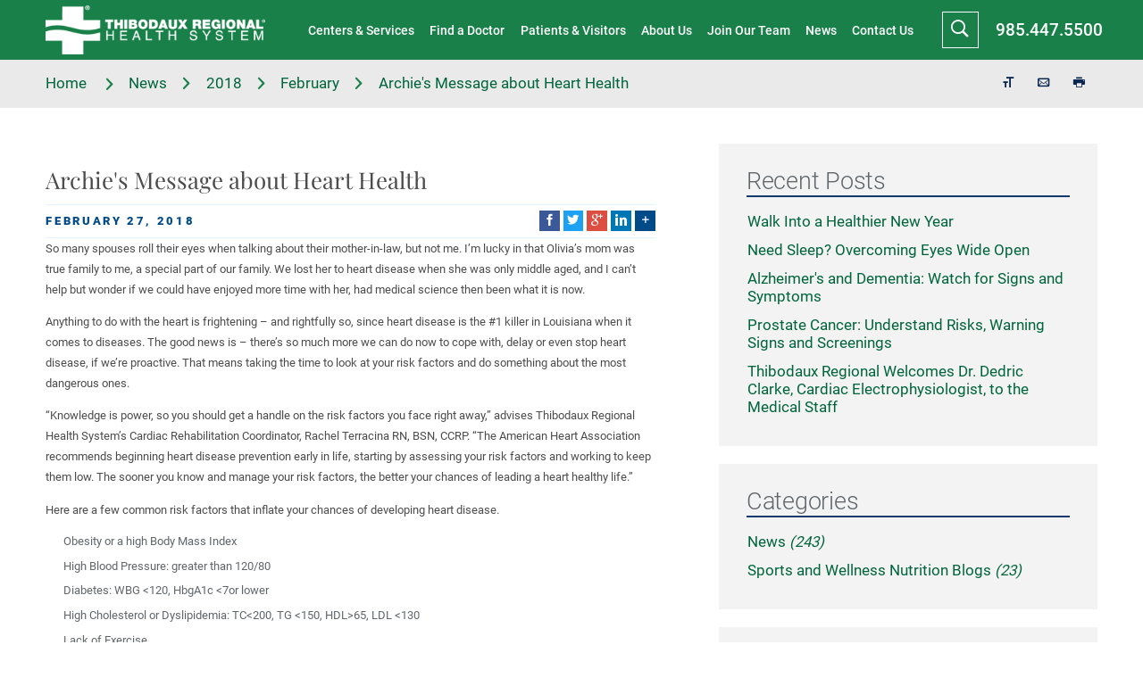

--- FILE ---
content_type: text/html; charset=utf-8
request_url: https://www.thibodaux.com/news/2018/february/archies-message-about-heart-health/
body_size: 39726
content:
<!DOCTYPE html>

<html data-sa="qdX4blyePGzKWH%2bWtjr2csKu1SXTz6AUBayfuYUjD4F6C3wvylWNUYnptVJnMAs0GStjd3j0ZlQayXSWKjuiPGaFrt8qdy7ERFcOopn6zqFMokSPp%2fVu%2bszLbPGhJHuNWn8lOYmznzRHGKrT63lnqe6XHFo%3d" data-lt-installed="true">
<head>
	<title>Archie's Message about Heart Health</title>
	<meta content="text/html; charset=utf-8" http-equiv="Content-Type"/>
	<meta content="initial-scale=1" name="viewport"/>
	<meta http-equiv="X-UA-Compatible" content="IE=edge,chrome=1"/>
	<meta name="description" content="Archie's Message about Heart Health"/>
	<meta property="og:site_name" content="Thibodaux Regional Medical Center"/>
	<meta property="og:url" content="https://www.thibodaux.com/news/2018/february/archies-message-about-heart-health/"/>
	<meta property="og:image" content="http://www.thibodaux.com"/>
	<meta name="google-site-verification" content="FE3gGoQiwXg8Padh5IYRG6lIE7FgJE2s2Weu4EAM7zo"/>
	<meta name="robots" content="NOODP,NOYDIR"/>
	<meta property="og:title" content="Archie's Message about Heart Health"/>
	<meta property="og:description" content="Archie's Message about Heart Health"/>
	<link href="https://cms.scorpioncms.com/Shared/css2/styles2.css" rel="stylesheet" type="text/css"/>
	<link href="//cms.scorpioncms.com/css/1xpa318rhb6.css" rel="stylesheet" type="text/css"/>
	<link href="/includes/general.css" rel="stylesheet" type="text/css"/>
	<link href="/includes/header-area.css" rel="stylesheet" type="text/css"/>
	<link href="/includes/content.css" rel="stylesheet" type="text/css"/>
	<link href="/includes/text-highlights.css" rel="stylesheet" type="text/css"/>
	<link href="/includes/default-system.css" rel="stylesheet" type="text/css"/>
	<link href="/includes/fontello.css" rel="stylesheet" type="text/css"/>
	<link href="/includes/side-nav.css" rel="stylesheet" type="text/css"/>
	<link href="/includes/systems.css" rel="stylesheet" type="text/css"/>
	<link href="/includes/side-nav-hc1.css" rel="stylesheet" type="text/css"/>
	<script type="text/javascript">if(top!=self){top.location="http://www.thibodaux.com/news/2018/february/archies-message-about-heart-health/";}</script>
	<script type="text/javascript" src="/Shared/videovault/jwplayer.js"></script>
	<script type="text/javascript">jwplayer.key='3jZfi48toJ9qp0KU/aLH/CyQ0RQbrDVk2vvHGlfvo7k=';</script>
	<script type="text/javascript" src="//cms.scorpioncms.com/common/js/require.js"></script>
	<script type="text/javascript" src="https://cms.scorpioncms.com/Shared/js3/cms.1.js"></script>
	<script type="text/javascript" src="/Shared/js3/ajaxlist.js"></script>
	<script type="text/javascript">
$(document).ready(function(){
	if (navigator.userAgent.match(/iPhone/i) || navigator.userAgent.match(/iPad/i)) {
	    var viewportmeta = document.querySelector('meta[name="viewport"]');
	    if (viewportmeta) {
	        viewportmeta.content = 'width=device-width, minimum-scale=1.0, maximum-scale=1.0, initial-scale=1.0';
	        document.body.addEventListener('gesturestart', function () {
	            viewportmeta.content = 'width=device-width, minimum-scale=0.25, maximum-scale=1.6';
	        }, false);
	    }
	}
});</script>
	<link rel="canonical" href="https://www.thibodaux.com/news/2018/february/archies-message-about-heart-health/"/>
</head>

<body class="sub archies-message-about-heart-health-page news-branch" x-ms-format-detection="none" _pageid="8890761" _country="USA" _root="/" _base="https://www.thibodaux.com/">
<form id="ctl00" name="ctl00" method="post" action="/news/2018/february/archies-message-about-heart-health/" style="margin:0px;padding:0px;">
<div>
<input type="hidden" name="__EVENTTARGET" id="__EVENTTARGET" value="" />
<input type="hidden" name="__EVENTARGUMENT" id="__EVENTARGUMENT" value="" />
<input type="hidden" name="__VIEWSTATE" id="__VIEWSTATE" value="/[base64]" />
</div>

<script type="text/javascript">
//<![CDATA[
var theForm = document.forms['ctl00'];
if (!theForm) {
    theForm = document.ctl00;
}
function __doPostBack(eventTarget, eventArgument) {
    if (!theForm.onsubmit || (theForm.onsubmit() != false)) {
        theForm.__EVENTTARGET.value = eventTarget;
        theForm.__EVENTARGUMENT.value = eventArgument;
        theForm.submit();
    }
}
//]]>
</script>


<div>

	<input type="hidden" name="__VIEWSTATEGENERATOR" id="__VIEWSTATEGENERATOR" value="F2C04AFA" />
</div>
<header class="icobalt ilayout" id="HeaderZone"><div class="header-panel site-search" id="HeaderPanel" icobalt="CobaltControls.Controls.StaticContent">
	<div class="flex-middle-between full">
		<a class="top-logo" href="/"><img alt="Thibodaux Regional Health System" src="/images/Logo.png"></a>
		<nav class="top-nav flex-row-reverse-between-middle">
			<ul class="desktop-nav" id="TopNav" icobalt="CobaltControls.Controls.AdvancedMenu" _flyout="false" name="TopNav">
				<li>
					<a href="/centers-services/" target="" aria-describedby="audioeye_new_window_message">Centers & Services</a>
				</li><li>
					<a href="/find-a-doctor/" target="" aria-describedby="audioeye_new_window_message">Find a Doctor</a>
				</li><li>
					<a href="/patients-visitors/" target="" aria-describedby="audioeye_new_window_message">Patients & Visitors</a>
				</li><li>
					<a href="/about-us/" target="" aria-describedby="audioeye_new_window_message">About Us</a>
				</li><li>
					<a href="/join-our-team/" target="" aria-describedby="audioeye_new_window_message">Join Our Team</a>
				</li><li>
					<a href="/news/" target="" aria-describedby="audioeye_new_window_message">News</a>
				</li><li>
					<a href="/contact-us/" target="" aria-describedby="audioeye_new_window_message">Contact Us</a>
				</li>
			</ul><!-- Custom DropDown -->
			<div class="cdd">
				<div class="cdd-items-wrap">
					<div class="cdd-item cdd-item1 flex-between-top">
						<nav class="cdd-nav v1 third" icobalt="CobaltControls.Controls.AdvancedMenu" id="DDMenuItem2" name="DDMenuItem2">
							<h4>Specialty Health Centers</h4>
							<ul>
								<li class="level1 "><a href="/centers-services/cancer-institute/" target="" aria-describedby="audioeye_new_window_message">Cancer Institute</a></li><li class="level1 "><a href="/centers-services/heart-vascular-center/" target="" aria-describedby="audioeye_new_window_message">Heart & Vascular Center</a></li><li class="level1 "><a href="/centers-services/spine-center-of-excellence/" target="" aria-describedby="audioeye_new_window_message">Spine Center of Excellence</a></li><li class="level1 "><a href="/centers-services/sports-medicine-center/" target="" aria-describedby="audioeye_new_window_message">Sports Medicine Center</a></li><li class="level1 "><a href="/centers-services/wellness-center/" target="" aria-describedby="audioeye_new_window_message">Wellness Center</a></li><li class="level1 "><a href="/centers-services/womens-center/" target="" aria-describedby="audioeye_new_window_message">Women's Center</a></li>
							</ul>
						</nav>
						<nav class="cdd-nav v1 two-thirds" icobalt="CobaltControls.Controls.AdvancedMenu" id="DDMenuItem2b" name="DDMenuItem2b">
							<h4>Other Key Services</h4>
							<ul class="flex-between-wrap">
								<li class="level1 "><a href="/centers-services/diabetes-self-management/" target="" aria-describedby="audioeye_new_window_message">Diabetes Self-Management</a></li><li class="level1 "><a href="/centers-services/emergency-services/" target="" aria-describedby="audioeye_new_window_message">Emergency Services</a></li><li class="level1 "><a href="/centers-services/home-health-center/" target="" aria-describedby="audioeye_new_window_message">Home Health Center</a></li><li class="level1 "><a href="/centers-services/imaging-center/" target="" aria-describedby="audioeye_new_window_message">Imaging Center</a></li><li class="level1 "><a href="/centers-services/pain-center/" target="" aria-describedby="audioeye_new_window_message">Pain Center</a></li><li class="level1 "><a href="/centers-services/pharmacy/" target="" aria-describedby="audioeye_new_window_message">Pharmacy</a></li><li class="level1 "><a href="/centers-services/physician-specialty-clinics/" target="" aria-describedby="audioeye_new_window_message">Physician Specialty Clinics</a></li><li class="level1 "><a href="/centers-services/rehabilitation-center/" target="" aria-describedby="audioeye_new_window_message">Rehabilitation Center</a></li><li class="level1 "><a href="/centers-services/sleep-disorders-center/" target="" aria-describedby="audioeye_new_window_message">Sleep Disorders Center</a></li><li class="level1 "><a href="/centers-services/surgical-services/" target="" aria-describedby="audioeye_new_window_message">Surgical Services</a></li><li class="level1 "><a href="/centers-services/weight-management-center/" target="" aria-describedby="audioeye_new_window_message">Weight Management Center</a></li><li class="level1 "><a href="/centers-services/wellfit/" target="" aria-describedby="audioeye_new_window_message">WellFit</a></li><li class="level1 "><a href="/centers-services/wound-care-limb-preservation-center/" target="" aria-describedby="audioeye_new_window_message">Wound Care & Limb Preservation Center</a></li>
							</ul>
						</nav>
					</div>
					<div class="cdd-item cdd-item2"></div>
					<div class="cdd-item cdd-item3 flex-between-top">
						<nav class="cdd-nav v1 third" icobalt="CobaltControls.Controls.AdvancedMenu" id="DDMenuItem3" name="DDMenuItem3">
							<h4>For Patients</h4>
							<ul>
								<li class="level1 "><a href="/patients-visitors/general-information/" target="" aria-describedby="audioeye_new_window_message">General Information</a></li><li class="level1 "><a href="/patients-visitors/hospital-charges-estimates/" target="" aria-describedby="audioeye_new_window_message">Hospital Charges Estimates</a></li><li class="level1 "><a href="/patients-visitors/infection-control/" target="" aria-describedby="audioeye_new_window_message">Infection Control</a></li><li class="level1 "><a href="/patients-visitors/insurance-information/" target="" aria-describedby="audioeye_new_window_message">Insurance Information</a></li><li class="level1 "><a href="/patients-visitors/onlinehealthrecord/" target="" aria-describedby="audioeye_new_window_message">OnlineHealthRecord</a></li><li class="level1 "><a href="/patients-visitors/patient-financial-services/" target="" aria-describedby="audioeye_new_window_message">Patient Financial Services</a></li><li class="level1 "><a href="/patients-visitors/patient-resources-admittance/" target="" aria-describedby="audioeye_new_window_message">Patient Resources & Admittance</a></li><li class="level1 "><a href="/patients-visitors/patients-rights/" target="" aria-describedby="audioeye_new_window_message">Patients' Rights</a></li><li class="level1 "><a href="/patients-visitors/request-an-appointment/" target="" aria-describedby="audioeye_new_window_message">Request An Appointment</a></li><li class="level1 "><a href="/patients-visitors/tell-us-about-your-experience/" target="" aria-describedby="audioeye_new_window_message">Tell Us About Your Experience</a></li>
							</ul>
						</nav>
						<nav class="cdd-nav v1 third" icobalt="CobaltControls.Controls.AdvancedMenu" id="DDMenuItem3b" name="DDMenuItem3b">
							<h4>For Visitors</h4>
							<ul class="flex-between-wrap">
								<li class="level1 "><a href="/patients-visitors/cafeteria/" target="" aria-describedby="audioeye_new_window_message">Cafeteria</a></li><li class="level1 "><a href="/patients-visitors/family-visitor-resources/" target="" aria-describedby="audioeye_new_window_message">Family & Visitor Resources</a></li><li class="level1 "><a href="/patients-visitors/gift-shop/" target="" aria-describedby="audioeye_new_window_message">Gift Shop</a></li>
							</ul>
						</nav>
						<nav class="cdd-nav v1 third" icobalt="CobaltControls.Controls.AdvancedMenu" id="DDMenuItem3c" name="DDMenuItem3c">
							<h4>For Community</h4>
							<ul>
								<li class="level1 "><a href="/classes-events/" target="" aria-describedby="audioeye_new_window_message">Classes & Events</a></li><li class="level1 "><a href="/news/" target="" aria-describedby="audioeye_new_window_message">News</a></li><li class="level1 "><a href="/story-gallery/tell-us-your-story/" target="" aria-describedby="audioeye_new_window_message">Tell Us your Story</a></li><li class="level1 "><a href="/patients-visitors/volunteer-at-thibodaux-regional/" target="" aria-describedby="audioeye_new_window_message">Volunteer at Thibodaux Regional</a></li>
							</ul>
						</nav>
					</div>
					<div class="cdd-item cdd-item4 third">
						<nav class="cdd-nav v1" icobalt="CobaltControls.Controls.AdvancedMenu" id="DDMenuItem4" name="DDMenuItem4">
							<ul class="flex-between-wrap">
								<li class="level1 "><a href="/about-us/mission-vision-values/" target="" aria-describedby="audioeye_new_window_message">Mission, Vision, Values</a></li><li class="level1 "><a href="/about-us/awards/" target="" aria-describedby="audioeye_new_window_message">Awards</a></li><li class="level2 "><a href="/about-us/awards/cms-five-star/" target="" aria-describedby="audioeye_new_window_message">CMS Five Star</a></li><li class="level1 "><a href="/about-us/quality-initiatives/" target="" aria-describedby="audioeye_new_window_message">Quality Initiatives</a></li><li class="level2 "><a href="/about-us/quality-initiatives/six-sigma-lean-digs/" target="" aria-describedby="audioeye_new_window_message">Six Sigma/Lean/DIGs</a></li><li class="level2 "><a href="/about-us/quality-initiatives/culture-of-performance-improvement/" target="" aria-describedby="audioeye_new_window_message">Culture of Performance Improvement</a></li><li class="level2 "><a href="/about-us/quality-initiatives/successes/" target="" aria-describedby="audioeye_new_window_message">Successes</a></li><li class="level1 "><a href="/about-us/leadership/" target="" aria-describedby="audioeye_new_window_message">Leadership</a></li><li class="level1 "><a href="/about-us/ceo-report/" target="" aria-describedby="audioeye_new_window_message">CEO Report</a></li><li class="level1 "><a href="/about-us/our-background/" target="" aria-describedby="audioeye_new_window_message">Our Background</a></li><li class="level1 "><a href="/about-us/timeline/" target="" aria-describedby="audioeye_new_window_message">Timeline</a></li><li class="level1 "><a href="/story-gallery/" target="" aria-describedby="audioeye_new_window_message">Patient Stories</a></li><li class="level1 "><a href="/news/" target="" aria-describedby="audioeye_new_window_message">News</a></li><li class="level1 "><a href="/classes-events/" target="" aria-describedby="audioeye_new_window_message">Classes & Events</a></li>
							</ul>
						</nav>
					</div>
				</div>
			</div><!-- Custom DropDown END -->
		</nav>
		<div class="right-side flex-stretch-right">
			<div class="contact-info">
				<a class="phone-number" href="tel:(985) 447-5500">985.447.5500</a>
				<div class="address">
					602 North Acadia Road
					, Thibodaux LA 70301
				</div>
			</div>
			<span class="search search-btn"><icon class="search-7"></icon>
				<icon class="close"></icon>
			</span>
			<div class="search-flyout">
				<div id="TargetedSiteSearch" data-appendpanel="true" class="top-search" _path="/site-search/" icobalt="CobaltControls.Controls.AutoSuggest" _queryfield="C" name="TargetedSiteSearch">
					<div class="flex-middle-between main" data-item="h">
						<input name="TargetedSiteSearch$ctl00$Keyword" type="text" id="TargetedSiteSearch_ctl00_Keyword" placeholder="What Can We Help You With?" autocomplete="off" _search="true" />
						<a class="btn v1" _commandname="Search" href="javascript:__doPostBack('TargetedSiteSearch$ctl00$ctl00','')">Search</a>
					</div>
				</div>
			</div>
			<div class="menu-trigger">
				<a class="menu-btn ui-tab ui-toggle" data-tab="Menu" title="Menu Button" role="presentation"><span></span>
					<span></span>
					<span></span></a>
			</div>
		</div>
	</div>
	<div class="mobile-menu ui-tab-panel" id="MobileNav">
		<nav class="mobile-nav" id="MobileNav" data-role="MobileMenu" icobalt="CobaltControls.Controls.AdvancedMenu" name="MobileNav">
			<span class="close-btn ui-tab ui-toggle"></span>
			<ul class="ui-scroll level-uno">
				<li class="item level-1  centers-services 19-children mobile-babies">
					<a href="/centers-services/" target="" aria-describedby="audioeye_new_window_message">Centers & Services</a>
					<span class="see-more-babies"></span>
						<ul class="level-dos" id="MobileNav_ctl01_MobileDDcancer-institute" icobalt="CobaltControls.Controls.AdvancedMenu" name="MobileNav$ctl01$MobileDDcancer-institute">
							<li class="cancer-institute ">
								<a href="/centers-services/cancer-institute/" target="" aria-describedby="audioeye_new_window_message">Cancer Institute</a>
							</li><li class="heart-vascular-center ">
								<a href="/centers-services/heart-vascular-center/" target="" aria-describedby="audioeye_new_window_message">Heart & Vascular Center</a>
							</li><li class="spine-center-of-excellence ">
								<a href="/centers-services/spine-center-of-excellence/" target="" aria-describedby="audioeye_new_window_message">Spine Center of Excellence</a>
							</li><li class="sports-medicine-center ">
								<a href="/centers-services/sports-medicine-center/" target="" aria-describedby="audioeye_new_window_message">Sports Medicine Center</a>
							</li><li class="wellness-center ">
								<a href="/centers-services/wellness-center/" target="" aria-describedby="audioeye_new_window_message">Wellness Center</a>
							</li><li class="womens-center ">
								<a href="/centers-services/womens-center/" target="" aria-describedby="audioeye_new_window_message">Women's Center</a>
							</li><li class="diabetes-self-management ">
								<a href="/centers-services/diabetes-self-management/" target="" aria-describedby="audioeye_new_window_message">Diabetes Self-Management</a>
							</li><li class="emergency-services ">
								<a href="/centers-services/emergency-services/" target="" aria-describedby="audioeye_new_window_message">Emergency Services</a>
							</li><li class="home-health-center ">
								<a href="/centers-services/home-health-center/" target="" aria-describedby="audioeye_new_window_message">Home Health Center</a>
							</li><li class="imaging-center ">
								<a href="/centers-services/imaging-center/" target="" aria-describedby="audioeye_new_window_message">Imaging Center</a>
							</li><li class="pain-center ">
								<a href="/centers-services/pain-center/" target="" aria-describedby="audioeye_new_window_message">Pain Center</a>
							</li><li class="pharmacy ">
								<a href="/centers-services/pharmacy/" target="" aria-describedby="audioeye_new_window_message">Pharmacy</a>
							</li><li class="physician-specialty-clinics ">
								<a href="/centers-services/physician-specialty-clinics/" target="" aria-describedby="audioeye_new_window_message">Physician Specialty Clinics</a>
							</li><li class="rehabilitation-center ">
								<a href="/centers-services/rehabilitation-center/" target="" aria-describedby="audioeye_new_window_message">Rehabilitation Center</a>
							</li><li class="sleep-disorders-center ">
								<a href="/centers-services/sleep-disorders-center/" target="" aria-describedby="audioeye_new_window_message">Sleep Disorders Center</a>
							</li><li class="surgical-services ">
								<a href="/centers-services/surgical-services/" target="" aria-describedby="audioeye_new_window_message">Surgical Services</a>
							</li><li class="weight-management-center ">
								<a href="/centers-services/weight-management-center/" target="" aria-describedby="audioeye_new_window_message">Weight Management Center</a>
							</li><li class="wellfit ">
								<a href="/centers-services/wellfit/" target="" aria-describedby="audioeye_new_window_message">WellFit</a>
							</li><li class="wound-care-limb-preservation-center ">
								<a href="/centers-services/wound-care-limb-preservation-center/" target="" aria-describedby="audioeye_new_window_message">Wound Care & Limb Preservation Center</a>
							</li>
						</ul>
					
				</li><li class="item level-1  find-a-doctor 0-children ">
					<a href="/find-a-doctor/" target="" aria-describedby="audioeye_new_window_message">Find a Doctor</a>
					
				</li><li class="item level-1  patients-visitors 17-children mobile-babies">
					<a href="/patients-visitors/" target="" aria-describedby="audioeye_new_window_message">Patients & Visitors</a>
					<span class="see-more-babies"></span>
						<ul class="level-dos" id="MobileNav_ctl03_MobileDDcafeteria" icobalt="CobaltControls.Controls.AdvancedMenu" name="MobileNav$ctl03$MobileDDcafeteria">
							<li class="cafeteria ">
								<a href="/patients-visitors/cafeteria/" target="" aria-describedby="audioeye_new_window_message">Cafeteria</a>
							</li><li class="classes-events ">
								<a href="/classes-events/" target="" aria-describedby="audioeye_new_window_message">Classes & Events</a>
							</li><li class="family-visitor-resources ">
								<a href="/patients-visitors/family-visitor-resources/" target="" aria-describedby="audioeye_new_window_message">Family & Visitor Resources</a>
							</li><li class="general-information ">
								<a href="/patients-visitors/general-information/" target="" aria-describedby="audioeye_new_window_message">General Information</a>
							</li><li class="gift-shop ">
								<a href="/patients-visitors/gift-shop/" target="" aria-describedby="audioeye_new_window_message">Gift Shop</a>
							</li><li class="hospital-charges-estimates ">
								<a href="/patients-visitors/hospital-charges-estimates/" target="" aria-describedby="audioeye_new_window_message">Hospital Charges Estimates</a>
							</li><li class="infection-control ">
								<a href="/patients-visitors/infection-control/" target="" aria-describedby="audioeye_new_window_message">Infection Control</a>
							</li><li class="insurance-information ">
								<a href="/patients-visitors/insurance-information/" target="" aria-describedby="audioeye_new_window_message">Insurance Information</a>
							</li><li class="news ">
								<a href="/news/" target="" aria-describedby="audioeye_new_window_message">News</a>
							</li><li class="onlinehealthrecord ">
								<a href="/patients-visitors/onlinehealthrecord/" target="" aria-describedby="audioeye_new_window_message">OnlineHealthRecord</a>
							</li><li class="patient-financial-services ">
								<a href="/patients-visitors/patient-financial-services/" target="" aria-describedby="audioeye_new_window_message">Patient Financial Services</a>
							</li><li class="patient-resources-admittance ">
								<a href="/patients-visitors/patient-resources-admittance/" target="" aria-describedby="audioeye_new_window_message">Patient Resources & Admittance</a>
							</li><li class="patients-rights ">
								<a href="/patients-visitors/patients-rights/" target="" aria-describedby="audioeye_new_window_message">Patients' Rights</a>
							</li><li class="request-an-appointment ">
								<a href="/patients-visitors/request-an-appointment/" target="" aria-describedby="audioeye_new_window_message">Request An Appointment</a>
							</li><li class="tell-us-about-your-experience ">
								<a href="/patients-visitors/tell-us-about-your-experience/" target="" aria-describedby="audioeye_new_window_message">Tell Us About Your Experience</a>
							</li><li class="tell-us-your-story ">
								<a href="/story-gallery/tell-us-your-story/" target="" aria-describedby="audioeye_new_window_message">Tell Us your Story</a>
							</li><li class="volunteer-at-thibodaux-regional ">
								<a href="/patients-visitors/volunteer-at-thibodaux-regional/" target="" aria-describedby="audioeye_new_window_message">Volunteer at Thibodaux Regional</a>
							</li>
						</ul>
					
				</li><li class="item level-1  about-us 10-children mobile-babies">
					<a href="/about-us/" target="" aria-describedby="audioeye_new_window_message">About Us</a>
					<span class="see-more-babies"></span>
						<ul class="level-dos" id="MobileNav_ctl04_MobileDDmission-vision-values" icobalt="CobaltControls.Controls.AdvancedMenu" name="MobileNav$ctl04$MobileDDmission-vision-values">
							<li class="mission-vision-values ">
								<a href="/about-us/mission-vision-values/" target="" aria-describedby="audioeye_new_window_message">Mission, Vision, Values</a>
							</li><li class="awards ">
								<a href="/about-us/awards/" target="" aria-describedby="audioeye_new_window_message">Awards</a>
							</li><li class="quality-initiatives ">
								<a href="/about-us/quality-initiatives/" target="" aria-describedby="audioeye_new_window_message">Quality Initiatives</a>
							</li><li class="leadership ">
								<a href="/about-us/leadership/" target="" aria-describedby="audioeye_new_window_message">Leadership</a>
							</li><li class="ceo-report ">
								<a href="/about-us/ceo-report/" target="" aria-describedby="audioeye_new_window_message">CEO Report</a>
							</li><li class="our-background ">
								<a href="/about-us/our-background/" target="" aria-describedby="audioeye_new_window_message">Our Background</a>
							</li><li class="timeline ">
								<a href="/about-us/timeline/" target="" aria-describedby="audioeye_new_window_message">Timeline</a>
							</li><li class="patient-stories ">
								<a href="/story-gallery/" target="" aria-describedby="audioeye_new_window_message">Patient Stories</a>
							</li><li class="news ">
								<a href="/news/" target="" aria-describedby="audioeye_new_window_message">News</a>
							</li><li class="classes-events ">
								<a href="/classes-events/" target="" aria-describedby="audioeye_new_window_message">Classes & Events</a>
							</li>
						</ul>
					
				</li><li class="item level-1  join-our-team 0-children ">
					<a href="/join-our-team/" target="" aria-describedby="audioeye_new_window_message">Join Our Team</a>
					
				</li><li class="item level-1  news 21-children mobile-babies">
					<a href="/news/" target="" aria-describedby="audioeye_new_window_message">News</a>
					<span class="see-more-babies"></span>
						<ul class="level-dos" id="MobileNav_ctl06_MobileDDida-info" icobalt="CobaltControls.Controls.AdvancedMenu" name="MobileNav$ctl06$MobileDDida-info">
							<li class="ida-info ">
								<a href="/news/ida-info/" target="" aria-describedby="audioeye_new_window_message">Ida Info</a>
							</li><li class="coronavirus ">
								<a href="/news/coronavirus/" target="" aria-describedby="audioeye_new_window_message">Coronavirus</a>
							</li><li class="2026 ">
								<a href="/news/2026/" target="" aria-describedby="audioeye_new_window_message">2026</a>
							</li><li class="2025 ">
								<a href="/news/2025/" target="" aria-describedby="audioeye_new_window_message">2025</a>
							</li><li class="2024 ">
								<a href="/news/2024/" target="" aria-describedby="audioeye_new_window_message">2024</a>
							</li><li class="2023 ">
								<a href="/news/2023/" target="" aria-describedby="audioeye_new_window_message">2023</a>
							</li><li class="2022 ">
								<a href="/news/2022/" target="" aria-describedby="audioeye_new_window_message">2022</a>
							</li><li class="categories ">
								<a href="/news/categories/" target="" aria-describedby="audioeye_new_window_message">Categories</a>
							</li><li class="2021 ">
								<a href="/news/2021/" target="" aria-describedby="audioeye_new_window_message">2021</a>
							</li><li class="2020 ">
								<a href="/news/2020/" target="" aria-describedby="audioeye_new_window_message">2020</a>
							</li><li class="2019 ">
								<a href="/news/2019/" target="" aria-describedby="audioeye_new_window_message">2019</a>
							</li><li class="2018 ">
								<a href="/news/2018/" target="" aria-describedby="audioeye_new_window_message">2018</a>
							</li><li class="2017 ">
								<a href="/news/2017/" target="" aria-describedby="audioeye_new_window_message">2017</a>
							</li><li class="2016 ">
								<a href="/news/2016/" target="" aria-describedby="audioeye_new_window_message">2016</a>
							</li><li class="2015 ">
								<a href="/news/2015/" target="" aria-describedby="audioeye_new_window_message">2015</a>
							</li><li class="2014 ">
								<a href="/news/2014/" target="" aria-describedby="audioeye_new_window_message">2014</a>
							</li><li class="2013 ">
								<a href="/news/2013/" target="" aria-describedby="audioeye_new_window_message">2013</a>
							</li><li class="2012 ">
								<a href="/news/2012/" target="" aria-describedby="audioeye_new_window_message">2012</a>
							</li><li class="2011 ">
								<a href="/news/2011/" target="" aria-describedby="audioeye_new_window_message">2011</a>
							</li><li class="2010 ">
								<a href="/news/2010/" target="" aria-describedby="audioeye_new_window_message">2010</a>
							</li><li class="2009 ">
								<a href="/news/2009/" target="" aria-describedby="audioeye_new_window_message">2009</a>
							</li>
						</ul>
					
				</li><li class="item level-1  contact-us 0-children ">
					<a href="/contact-us/" target="" aria-describedby="audioeye_new_window_message">Contact Us</a>
					
				</li>
			</ul>
		</nav>
	</div>
</div>
<div icobalt="CobaltControls.Controls.StaticContent" id="AudioEye">
	<script type="text/javascript">!function(){var b=function(){window.__AudioEyeSiteHash = "973e2d88a270f86ab64488ee95121071"; var a=document.createElement("script");a.src="https://wsmcdn.audioeye.com/aem.js";a.type="text/javascript";a.setAttribute("async","");document.getElementsByTagName("body")[0].appendChild(a)};"complete"!==document.readyState?window.addEventListener?window.addEventListener("load",b):window.attachEvent&&window.attachEvent("onload",b):b()}();
	</script>
</div></header>
<main>
	<div class="icobalt ilayout" id="BannerZone"><div class="bcb flex-middle-between" id="BreadcrumbsButtons" icobalt="CobaltControls.Controls.StaticContent">
	<div class="bread flex-middle-left main" icobalt="CobaltControls.Controls.BreadCrumb" id="BreadCrumb">
		<a href="/" class="home-link">Home
			<span class="separator"><icon class="arrow-right-26"></icon></span></a><a href="/news/">News</a> <span class="separator"><icon class="arrow-right-26"></icon></span> <a href="/news/2018/">2018</a> <span class="separator"><icon class="arrow-right-26"></icon></span> <a href="/news/2018/february/">February</a> <span class="separator"><icon class="arrow-right-26"></icon></span> <span class="selected">Archie's Message about Heart Health</span>
	</div>
	<div class="bc-buttons">
		<ul class="flex-middle-right">
			<li>
				<a class="font" href="javascript:void(0)"><icon class="font-size"></icon></a>
			</li>
			<li>
				<a title="Refer a Friend" href="/refer-a-friend/?Page=%2fnews%2f2018%2ffebruary%2farchies-message-about-heart-health%2f" class="email"><icon class="mail-8"></icon></a>
			</li>
			<li class="hide-at-800">
				<a href="/print/?page=%2fnews%2f2018%2ffebruary%2farchies-message-about-heart-health%2f" icobalt="CobaltControls.Controls.PrintLink" rel="nofollow" target="_blank" class="print" title="Printer-Friendly Page"><icon class="print-2"></icon></a>
			</li>
			<li class="show-at-800">
				<a href="tel:(985) 447-5500" rel="nofollow" target="" class="call"><icon class="phone-12"></icon></a>
			</li>
		</ul>
	</div>
</div>
</div>
	<div class="column-content main">
		<article class="icobalt ilayout main-zone" id="MainZone"><div class="blog-post" id="BlogPostBox" icobalt="CobaltControls.Controls.StaticContent">
	<link href="/includes/blog-system.css" type="text/css" rel="stylesheet"/>
	<div class="blog-post content-style content-panel" id="BlogPost" itemscope="" itemtype="http://schema.org/BlogPosting" icobalt="CobaltControls.Controls.DisplayItem" name="BlogPost">
		<div class="title-box">
			<div class="box-left">
				
				<h1 itemprop="headline">Archie's Message about Heart Health</h1>
				
			</div>
			<div class="info-box flex-middle-between">
				<time><span id="BlogPost_ctl01_PublishDate">February 27, 2018</span></time>
				<ul class="social-list flex-between-right" icobalt="CobaltControls.Controls.AddThis">
					<li>
						<a class="addthis_button_facebook" addthis:url="http://www.thibodaux.com/news/2018/february/archies-message-about-heart-health/" addthis:title="Archie's Message about Heart Health"><icon class="facebook"></icon></a>
					</li>
					<li>
						<a class="addthis_button_twitter" addthis:title="Archie's Message about Heart Health | Thibodaux Regional Health System" addthis:url="http://www.thibodaux.com/news/2018/february/archies-message-about-heart-health/"><icon class="twitter"></icon></a>
					</li>
					<li>
						<a class="addthis_button_google" addthis:title="Archie's Message about Heart Health" addthis:url="http://www.thibodaux.com/news/2018/february/archies-message-about-heart-health/"><icon class="google-plus"></icon></a>
					</li>
					<li>
						<a class="addthis_button_linkedin" addthis:title="Archie's Message about Heart Health" addthis:url="http://www.thibodaux.com/news/2018/february/archies-message-about-heart-health/"><icon class="linkedin-2"></icon></a>
					</li>
					<li>
						<a class="addthis_button_compact" addthis:title="Archie's Message about Heart Health" addthis:url="http://www.thibodaux.com/news/2018/february/archies-message-about-heart-health/"><icon class="plus-13"></icon></a>
					</li>
				</ul>
			</div>
			<div class="blog-content" itemprop="divBody">
				<p>So many spouses roll their eyes when talking about their mother-in-law,
	 but not me. I&rsquo;m lucky in that Olivia&rsquo;s mom was true family
	 to me, a special part of our family. We lost her to heart disease when
	 she was only middle aged, and I can&rsquo;t help but wonder if we could
	 have enjoyed more time with her, had medical science then been what it is now.</p>
<p>Anything to do with the heart is frightening &ndash; and rightfully so,
	 since heart disease is the #1 killer in Louisiana when it comes to diseases.
	 The good news is &ndash; there&rsquo;s so much more we can do now to cope
	 with, delay or even stop heart disease, if we&rsquo;re proactive. That
	 means taking the time to look at your risk factors and do something about
	 the most dangerous ones.</p>
<p>&ldquo;Knowledge is power, so you should get a handle on the risk factors
	 you face right away,&rdquo; advises Thibodaux Regional Health System&rsquo;s
	 Cardiac Rehabilitation Coordinator, Rachel Terracina RN, BSN, CCRP. &ldquo;The
	 American Heart Association recommends beginning heart disease prevention
	 early in life, starting by assessing your risk factors and working to
	 keep them low. The sooner you know and manage your risk factors, the better
	 your chances of leading a heart healthy life.&rdquo;</p>
<p>Here are a few common risk factors that inflate your chances of developing
	 heart disease.</p>
<ul>
	<li>Obesity or a high Body Mass Index</li>
	<li>High Blood Pressure: greater than 120/80</li>
	<li>Diabetes: WBG &lt;120, HbgA1c &lt;7or lower</li>
	<li>High Cholesterol or Dyslipidemia: TC&lt;200, TG &lt;150, HDL&gt;65, LDL &lt;130</li>
	<li>Lack of Exercise</li>
	<li>Smoking</li>
</ul>
<p>If someone is overweight or obese, they&rsquo;re forcing their body to
	 service and carry more of a load than it should be handling. &ldquo;Excess
	 weight raises blood pressure, blood cholesterol and triglyceride levels.
	 It also lowers HDL (good) cholesterol levels. It can make diabetes more
	 likely to develop, too,&rdquo; Terracia says. &ldquo;Lifestyle changes
	 that help you maintain a 3-5% weight loss usually translate to meaningful
	 improvements in blood glucose, triglycerides, and risk of developing type
	 2 diabetes. Greater weight loss can even help reduce your blood pressure
	 and improve blood cholesterol.&rdquo;</p>
<p>Physical activity doesn&rsquo;t just make you feel good in terms of an
	 exercise high. It triggers changes in your body that help strengthen your
	 heart muscle and prevent heart disease and stroke. So, how much should
	 you be exercising if you&rsquo;re doing it to be healthier, not necessarily
	 to change your physical look on the outside? A minimum of three times
	 a week for 45 or 60 minutes. Terracina says a lack of exercise is defined
	 as less than 150 minutes of physical activity a week.</p>
<p>We all know smoking is unhealthy, but how bad is it exactly when it comes
	 to specifically affecting one&rsquo;s heart? The chances of a smoker suffering
	 a heart attack are five times greater than those of a non-smoker.</p>
<p>If you&rsquo;re wondering what&rsquo;s happening on the inside of your
	 body, how your heart is doing, Thibodaux Regional&rsquo;s Heart and Vascular
	 Center offers screenings and the most up-to-date medical expertise available
	 to answer those questions. Lipid profiles, blood pressure checks and glucose
	 readings are all like stat sheets or box scores to help you know where
	 your heart ranks in this game of survival. Now, if it turns out you&rsquo;ve
	 got a troubling score somewhere, you can do something about it before
	 the consequences catch up to you.</p>
<p>Thibodaux Regional&rsquo;s Heart and Vascular Center also offers a state-of-the-art
	 Cardiovascular Rehabilitation program to help people mitigate significant
	 risk factors before something happens or to enable current cardiac patients
	 recover more fully.</p>
<p>&ldquo;Our Cardiovascular Rehabilitation program pairs registered nurses
	 with doctors, dieticians, therapists and pharmacists to help people understand
	 their disease,&rdquo; Terracina says. &ldquo;Those experts provide patients
	 with education, lifestyle management guidance and a safe but effective
	 exercise program personalized for their specific medical needs. The journey
	 through cardiovascular rehabilitation helps patients by delivering individualized
	 healthcare management and guidance through all the phases of their healthcare
	 crisis.&rdquo;</p>
<p>Medication, simple changes in your diet, losing weight or bumping up your
	 physical activity level can add years to your life. There&rsquo;s no better
	 time to start now than in the month of February, since after all, it is
	 Heart Health Month.</p>
<p>Best,</p>
<p>Archie Manning</p>
			</div>
			<div class="post-categories" id="BlogPost_ctl01_BlogPostCategories" icobalt="CobaltControls.Controls.DisplayList" name="BlogPost$ctl01$BlogPostCategories">
				<h3>Categories</h3>
				<ul>
					<li>
						<a class="btn v1 small" href="/news/categories/news/">News</a>
					</li>
				</ul>
			</div>
		</div>
		<div class="next-prev flex-middle-between" id="BlogPost_ctl01_BlogPostNextPrevious" icobalt="CobaltControls.Controls.DisplayItem" name="BlogPost$ctl01$BlogPostNextPrevious">
			<a class="prev" title="Thibodaux Regional Sponsors Playground Equipment" href="/news/2017/november/thibodaux-regional-sponsors-playground-equipment/">Previous</a>
			<a class="next" title="Thibodaux Regional Announces Construction of New State-of-the-Art Cancer Facility" href="/news/2018/june/thibodaux-regional-announces-construction-of-new/">Next</a>
		</div>
	</div>
</div>
<div icobalt="CobaltControls.Controls.SubZone" id="CommentsSub">
	
</div></article>
		<aside class="icobalt ilayout side-zone" id="SideZone"><nav id="BlogRecentPostsNavigation" class="side-nav feature blog recent" icobalt="CobaltControls.Controls.DisplayList" name="BlogRecentPostsNavigation">
	<header>
		<h4>Recent Posts</h4>
	</header>
	<ul class="slide-list">
		<li class="level1 child0"><a href="/news/2026/january/walk-into-a-healthier-new-year/">Walk Into a Healthier New Year</a></li><li class="level1 child0"><a href="/news/2025/december/need-sleep-overcoming-eyes-wide-open/">Need Sleep? Overcoming Eyes Wide Open</a></li><li class="level1 child0"><a href="/news/2025/november/alzheimers-and-dementia-watch-for-signs-and-symp/">Alzheimer's and Dementia: Watch for Signs and Symptoms</a></li><li class="level1 child0"><a href="/news/2025/september/prostate-cancer-understand-risks-warning-signs-a/">Prostate Cancer: Understand Risks, Warning Signs and Screenings</a></li><li class="level1 child0"><a href="/news/2025/september/thibodaux-regional-welcomes-dr-dedric-clarke-car/">Thibodaux Regional Welcomes Dr. Dedric Clarke, Cardiac Electrophysiologist,  to the Medical Staff</a></li>
	</ul>
</nav>
<nav id="BlogCategoryListNavigation" class="side-nav feature blog categories" icobalt="CobaltControls.Controls.DisplayList" name="BlogCategoryListNavigation">
	<header>
		<h4>Categories</h4>
	</header>
	<ul class="slide-list">
		<li class="level1 child0">
			<a href="/news/categories/news/">News
				<em>(243)</em>
			</a>
		</li><li class="level1 child0">
			<a href="/news/categories/sports-and-wellness-nutrition-blogs/">Sports and Wellness Nutrition Blogs
				<em>(23)</em>
			</a>
		</li>
	</ul>
</nav>
<nav id="BlogArchiveNavigation" class="side-nav archive" icobalt="CobaltControls.Controls.DisplayList" name="BlogArchiveNavigation">
	<header>
		<h4>Archives</h4>
	</header>
	<ul class="slide-list">
		<li class="level1">
			<a href="/news/2026/">2026
				<em>(1)</em>
			</a>
		</li><li class="level2">
			<a href="/news/2026/january/">January
				<em>(1)</em>
			</a>
		</li><li class="level1">
			<a href="/news/2025/">2025
				<em>(15)</em>
			</a>
		</li><li class="level2">
			<a href="/news/2025/december/">December
				<em>(1)</em>
			</a>
		</li><li class="level2">
			<a href="/news/2025/november/">November
				<em>(1)</em>
			</a>
		</li><li class="level2">
			<a href="/news/2025/september/">September
				<em>(5)</em>
			</a>
		</li><li class="level2">
			<a href="/news/2025/august/">August
				<em>(2)</em>
			</a>
		</li><li class="level2">
			<a href="/news/2025/may/">May
				<em>(1)</em>
			</a>
		</li><li class="level2">
			<a href="/news/2025/april/">April
				<em>(2)</em>
			</a>
		</li><li class="level2">
			<a href="/news/2025/march/">March
				<em>(2)</em>
			</a>
		</li><li class="level2 selected">
			<a href="/news/2025/february/">February
				<em>(1)</em>
			</a>
		</li><li class="level1">
			<a href="/news/2024/">2024
				<em>(15)</em>
			</a>
		</li><li class="level2">
			<a href="/news/2024/december/">December
				<em>(1)</em>
			</a>
		</li><li class="level2">
			<a href="/news/2024/november/">November
				<em>(1)</em>
			</a>
		</li><li class="level2">
			<a href="/news/2024/october/">October
				<em>(1)</em>
			</a>
		</li><li class="level2">
			<a href="/news/2024/september/">September
				<em>(3)</em>
			</a>
		</li><li class="level2">
			<a href="/news/2024/august/">August
				<em>(1)</em>
			</a>
		</li><li class="level2">
			<a href="/news/2024/july/">July
				<em>(2)</em>
			</a>
		</li><li class="level2">
			<a href="/news/2024/may/">May
				<em>(2)</em>
			</a>
		</li><li class="level2">
			<a href="/news/2024/april/">April
				<em>(1)</em>
			</a>
		</li><li class="level2">
			<a href="/news/2024/march/">March
				<em>(1)</em>
			</a>
		</li><li class="level2 selected">
			<a href="/news/2024/february/">February
				<em>(1)</em>
			</a>
		</li><li class="level2">
			<a href="/news/2024/january/">January
				<em>(1)</em>
			</a>
		</li><li class="level1">
			<a href="/news/2023/">2023
				<em>(21)</em>
			</a>
		</li><li class="level2">
			<a href="/news/2023/december/">December
				<em>(1)</em>
			</a>
		</li><li class="level2">
			<a href="/news/2023/november/">November
				<em>(1)</em>
			</a>
		</li><li class="level2">
			<a href="/news/2023/october/">October
				<em>(2)</em>
			</a>
		</li><li class="level2">
			<a href="/news/2023/september/">September
				<em>(4)</em>
			</a>
		</li><li class="level2">
			<a href="/news/2023/august/">August
				<em>(4)</em>
			</a>
		</li><li class="level2">
			<a href="/news/2023/july/">July
				<em>(2)</em>
			</a>
		</li><li class="level2">
			<a href="/news/2023/june/">June
				<em>(1)</em>
			</a>
		</li><li class="level2">
			<a href="/news/2023/may/">May
				<em>(1)</em>
			</a>
		</li><li class="level2">
			<a href="/news/2023/april/">April
				<em>(1)</em>
			</a>
		</li><li class="level2">
			<a href="/news/2023/march/">March
				<em>(1)</em>
			</a>
		</li><li class="level2 selected">
			<a href="/news/2023/february/">February
				<em>(2)</em>
			</a>
		</li><li class="level2">
			<a href="/news/2023/january/">January
				<em>(1)</em>
			</a>
		</li><li class="level1">
			<a href="/news/2022/">2022
				<em>(21)</em>
			</a>
		</li><li class="level2">
			<a href="/news/2022/december/">December
				<em>(2)</em>
			</a>
		</li><li class="level2">
			<a href="/news/2022/october/">October
				<em>(4)</em>
			</a>
		</li><li class="level2">
			<a href="/news/2022/september/">September
				<em>(5)</em>
			</a>
		</li><li class="level2">
			<a href="/news/2022/august/">August
				<em>(3)</em>
			</a>
		</li><li class="level2">
			<a href="/news/2022/june/">June
				<em>(1)</em>
			</a>
		</li><li class="level2">
			<a href="/news/2022/april/">April
				<em>(1)</em>
			</a>
		</li><li class="level2">
			<a href="/news/2022/march/">March
				<em>(3)</em>
			</a>
		</li><li class="level2 selected">
			<a href="/news/2022/february/">February
				<em>(2)</em>
			</a>
		</li><li class="level1">
			<a href="/news/2021/">2021
				<em>(28)</em>
			</a>
		</li><li class="level2">
			<a href="/news/2021/november/">November
				<em>(1)</em>
			</a>
		</li><li class="level2">
			<a href="/news/2021/october/">October
				<em>(3)</em>
			</a>
		</li><li class="level2">
			<a href="/news/2021/september/">September
				<em>(5)</em>
			</a>
		</li><li class="level2">
			<a href="/news/2021/august/">August
				<em>(4)</em>
			</a>
		</li><li class="level2">
			<a href="/news/2021/july/">July
				<em>(2)</em>
			</a>
		</li><li class="level2">
			<a href="/news/2021/june/">June
				<em>(2)</em>
			</a>
		</li><li class="level2">
			<a href="/news/2021/may/">May
				<em>(3)</em>
			</a>
		</li><li class="level2">
			<a href="/news/2021/april/">April
				<em>(2)</em>
			</a>
		</li><li class="level2">
			<a href="/news/2021/march/">March
				<em>(3)</em>
			</a>
		</li><li class="level2 selected">
			<a href="/news/2021/february/">February
				<em>(3)</em>
			</a>
		</li><li class="level1">
			<a href="/news/2020/">2020
				<em>(41)</em>
			</a>
		</li><li class="level2">
			<a href="/news/2020/december/">December
				<em>(4)</em>
			</a>
		</li><li class="level2">
			<a href="/news/2020/november/">November
				<em>(2)</em>
			</a>
		</li><li class="level2">
			<a href="/news/2020/october/">October
				<em>(5)</em>
			</a>
		</li><li class="level2">
			<a href="/news/2020/september/">September
				<em>(4)</em>
			</a>
		</li><li class="level2">
			<a href="/news/2020/august/">August
				<em>(4)</em>
			</a>
		</li><li class="level2">
			<a href="/news/2020/july/">July
				<em>(3)</em>
			</a>
		</li><li class="level2">
			<a href="/news/2020/june/">June
				<em>(2)</em>
			</a>
		</li><li class="level2">
			<a href="/news/2020/may/">May
				<em>(3)</em>
			</a>
		</li><li class="level2">
			<a href="/news/2020/april/">April
				<em>(5)</em>
			</a>
		</li><li class="level2">
			<a href="/news/2020/march/">March
				<em>(6)</em>
			</a>
		</li><li class="level2 selected">
			<a href="/news/2020/february/">February
				<em>(2)</em>
			</a>
		</li><li class="level2">
			<a href="/news/2020/january/">January
				<em>(1)</em>
			</a>
		</li><li class="level1">
			<a href="/news/2019/">2019
				<em>(24)</em>
			</a>
		</li><li class="level2">
			<a href="/news/2019/december/">December
				<em>(2)</em>
			</a>
		</li><li class="level2">
			<a href="/news/2019/november/">November
				<em>(3)</em>
			</a>
		</li><li class="level2">
			<a href="/news/2019/october/">October
				<em>(4)</em>
			</a>
		</li><li class="level2">
			<a href="/news/2019/september/">September
				<em>(3)</em>
			</a>
		</li><li class="level2">
			<a href="/news/2019/august/">August
				<em>(2)</em>
			</a>
		</li><li class="level2">
			<a href="/news/2019/july/">July
				<em>(1)</em>
			</a>
		</li><li class="level2">
			<a href="/news/2019/june/">June
				<em>(1)</em>
			</a>
		</li><li class="level2">
			<a href="/news/2019/april/">April
				<em>(3)</em>
			</a>
		</li><li class="level2 selected">
			<a href="/news/2019/february/">February
				<em>(2)</em>
			</a>
		</li><li class="level2">
			<a href="/news/2019/january/">January
				<em>(3)</em>
			</a>
		</li><li class="level1 selected">
			<a href="/news/2018/">2018
				<em>(13)</em>
			</a>
		</li><li class="level2">
			<a href="/news/2018/december/">December
				<em>(2)</em>
			</a>
		</li><li class="level2">
			<a href="/news/2018/november/">November
				<em>(2)</em>
			</a>
		</li><li class="level2">
			<a href="/news/2018/september/">September
				<em>(1)</em>
			</a>
		</li><li class="level2">
			<a href="/news/2018/august/">August
				<em>(2)</em>
			</a>
		</li><li class="level2">
			<a href="/news/2018/july/">July
				<em>(3)</em>
			</a>
		</li><li class="level2">
			<a href="/news/2018/june/">June
				<em>(2)</em>
			</a>
		</li><li class="level2 selected">
			<a href="/news/2018/february/">February
				<em>(1)</em>
			</a>
		</li><li class="level1">
			<a href="/news/2017/">2017
				<em>(7)</em>
			</a>
		</li><li class="level2">
			<a href="/news/2017/november/">November
				<em>(1)</em>
			</a>
		</li><li class="level2">
			<a href="/news/2017/september/">September
				<em>(2)</em>
			</a>
		</li><li class="level2">
			<a href="/news/2017/august/">August
				<em>(1)</em>
			</a>
		</li><li class="level2">
			<a href="/news/2017/april/">April
				<em>(1)</em>
			</a>
		</li><li class="level2">
			<a href="/news/2017/march/">March
				<em>(1)</em>
			</a>
		</li><li class="level2 selected">
			<a href="/news/2017/february/">February
				<em>(1)</em>
			</a>
		</li><li class="level1">
			<a href="/news/2016/">2016
				<em>(12)</em>
			</a>
		</li><li class="level2">
			<a href="/news/2016/october/">October
				<em>(1)</em>
			</a>
		</li><li class="level2">
			<a href="/news/2016/september/">September
				<em>(1)</em>
			</a>
		</li><li class="level2">
			<a href="/news/2016/july/">July
				<em>(1)</em>
			</a>
		</li><li class="level2">
			<a href="/news/2016/june/">June
				<em>(5)</em>
			</a>
		</li><li class="level2">
			<a href="/news/2016/may/">May
				<em>(1)</em>
			</a>
		</li><li class="level2 selected">
			<a href="/news/2016/february/">February
				<em>(1)</em>
			</a>
		</li><li class="level2">
			<a href="/news/2016/january/">January
				<em>(2)</em>
			</a>
		</li><li class="level1">
			<a href="/news/2015/">2015
				<em>(4)</em>
			</a>
		</li><li class="level2">
			<a href="/news/2015/november/">November
				<em>(2)</em>
			</a>
		</li><li class="level2">
			<a href="/news/2015/june/">June
				<em>(1)</em>
			</a>
		</li><li class="level2">
			<a href="/news/2015/january/">January
				<em>(1)</em>
			</a>
		</li><li class="level1">
			<a href="/news/2014/">2014
				<em>(14)</em>
			</a>
		</li><li class="level2">
			<a href="/news/2014/october/">October
				<em>(1)</em>
			</a>
		</li><li class="level2">
			<a href="/news/2014/september/">September
				<em>(3)</em>
			</a>
		</li><li class="level2">
			<a href="/news/2014/august/">August
				<em>(1)</em>
			</a>
		</li><li class="level2">
			<a href="/news/2014/july/">July
				<em>(2)</em>
			</a>
		</li><li class="level2">
			<a href="/news/2014/june/">June
				<em>(1)</em>
			</a>
		</li><li class="level2">
			<a href="/news/2014/may/">May
				<em>(2)</em>
			</a>
		</li><li class="level2">
			<a href="/news/2014/april/">April
				<em>(1)</em>
			</a>
		</li><li class="level2">
			<a href="/news/2014/march/">March
				<em>(2)</em>
			</a>
		</li><li class="level2 selected">
			<a href="/news/2014/february/">February
				<em>(1)</em>
			</a>
		</li><li class="level1">
			<a href="/news/2013/">2013
				<em>(13)</em>
			</a>
		</li><li class="level2">
			<a href="/news/2013/september/">September
				<em>(1)</em>
			</a>
		</li><li class="level2">
			<a href="/news/2013/august/">August
				<em>(3)</em>
			</a>
		</li><li class="level2">
			<a href="/news/2013/july/">July
				<em>(3)</em>
			</a>
		</li><li class="level2">
			<a href="/news/2013/may/">May
				<em>(3)</em>
			</a>
		</li><li class="level2">
			<a href="/news/2013/april/">April
				<em>(1)</em>
			</a>
		</li><li class="level2">
			<a href="/news/2013/january/">January
				<em>(2)</em>
			</a>
		</li><li class="level1">
			<a href="/news/2012/">2012
				<em>(13)</em>
			</a>
		</li><li class="level2">
			<a href="/news/2012/november/">November
				<em>(1)</em>
			</a>
		</li><li class="level2">
			<a href="/news/2012/september/">September
				<em>(1)</em>
			</a>
		</li><li class="level2">
			<a href="/news/2012/august/">August
				<em>(2)</em>
			</a>
		</li><li class="level2">
			<a href="/news/2012/july/">July
				<em>(1)</em>
			</a>
		</li><li class="level2">
			<a href="/news/2012/june/">June
				<em>(1)</em>
			</a>
		</li><li class="level2">
			<a href="/news/2012/may/">May
				<em>(5)</em>
			</a>
		</li><li class="level2">
			<a href="/news/2012/march/">March
				<em>(1)</em>
			</a>
		</li><li class="level2 selected">
			<a href="/news/2012/february/">February
				<em>(1)</em>
			</a>
		</li><li class="level1">
			<a href="/news/2011/">2011
				<em>(21)</em>
			</a>
		</li><li class="level2">
			<a href="/news/2011/december/">December
				<em>(1)</em>
			</a>
		</li><li class="level2">
			<a href="/news/2011/november/">November
				<em>(2)</em>
			</a>
		</li><li class="level2">
			<a href="/news/2011/october/">October
				<em>(4)</em>
			</a>
		</li><li class="level2">
			<a href="/news/2011/september/">September
				<em>(1)</em>
			</a>
		</li><li class="level2">
			<a href="/news/2011/august/">August
				<em>(2)</em>
			</a>
		</li><li class="level2">
			<a href="/news/2011/july/">July
				<em>(6)</em>
			</a>
		</li><li class="level2">
			<a href="/news/2011/june/">June
				<em>(4)</em>
			</a>
		</li><li class="level2">
			<a href="/news/2011/may/">May
				<em>(1)</em>
			</a>
		</li><li class="level1">
			<a href="/news/2010/">2010
				<em>(6)</em>
			</a>
		</li><li class="level2">
			<a href="/news/2010/november/">November
				<em>(1)</em>
			</a>
		</li><li class="level2">
			<a href="/news/2010/september/">September
				<em>(1)</em>
			</a>
		</li><li class="level2">
			<a href="/news/2010/may/">May
				<em>(2)</em>
			</a>
		</li><li class="level2 selected">
			<a href="/news/2010/february/">February
				<em>(2)</em>
			</a>
		</li><li class="level1">
			<a href="/news/2009/">2009
				<em>(2)</em>
			</a>
		</li><li class="level2">
			<a href="/news/2009/december/">December
				<em>(1)</em>
			</a>
		</li><li class="level2">
			<a href="/news/2009/july/">July
				<em>(1)</em>
			</a>
		</li>
	</ul>
</nav>
</aside>
	</div>
	<div class="icobalt ilayout" id="BottomWideZone"></div>
</main>
<footer class="icobalt ilayout" id="FooterZone"><section id="FooterPanelHC" class="footer" icobalt="CobaltControls.Controls.StaticContent">
	<link href="/includes/footer.css" type="text/css" rel="stylesheet"/>
	<div class="footer-nav-tab" id="FooterLinksNav">
		<div class="footer-tab-group">
			<img src="/images/footerarrowwhite.png">
			<p>Quick Links</p>
		</div>
	</div>
	<nav class="footer-nav">
		<ul class="footer-links" id="FooterLinks"><ul>
	<li>Specialty Health Centers</li>
	<li><a href="/centers-services/cancer-institute/">Cancer Institute</a></li>
	<li><a href="/centers-services/heart-vascular-center/">Heart &amp; Vascular Center</a></li>
	<li><a href="/centers-services/spine-center-of-excellence/">Spine Center of Excellence</a></li>
	<li><a href="/centers-services/sports-medicine-center/">Sports Medicine Center</a></li>
	<li><a href="/centers-services/wellness-center/">Wellness Center</a></li>
	<li><a href="/centers-services/womens-center/">Women&#39;s Center</a></li>
</ul>
<ul>
	<li>About Us</li>
	<li><a href="/about-us/mission-vision-values/">Mission, Vision, Values</a></li>
	<li><a href="/about-us/awards/">Awards</a></li>
	<li><a href="/about-us/quality-initiatives/">Quality Initiatives</a></li>
	<li><a href="/about-us/ceo-report/">CEO Report</a></li>
	<li><a href="/about-us/our-background/">Our Background</a></li>
	<li><a href="/about-us/timeline/">Timeline</a></li>
	<li><a href="/join-our-team/">Join Our Team</a></li>
	<li><a href="/contact-us/">Contact Us</a></li>
</ul>
<ul>
	<li>For Employees</li>
	<li><a href="/healthcare-professionals/webmail/">WebMail</a></li>
	<li><a href="https://wsm.thibodaux.com/signin.do" target="_blank">Staff Scheduling</a></li>
	<li><a href="https://login.healthstream.com/hstmsts/login.aspx?ReturnUrl=%2fHSTMSTS%2fusers%2fissue.aspx%3fwa%3dwsignin1.0%26wtrealm%3dhttp%253a%252f%252fwww.healthstream.com%252fhlc%26wctx%3drm%253d0%2526id%253dpassive%2526ru%253d%25252fHLC%25252fLogin%25252fLogin.aspx%25253forganizationID%25253d3dc9b172-d9dc-11de-8289-001517135511%26wct%3d2012-06-25T15%253a47%253a40Z%26wreply%3dhttps%253a%252f%252fwww.healthstream.com%252fHLC%252flogin%252flogin.aspx%26sts_OrgId%3d3dc9b172-d9dc-11de-8289-001517135511&amp;sts_OrgId=3dc9b172-d9dc-11de-8289-001517135511&amp;sts_OrgNodeId=00000000-0000-0000-0000-000000000000&amp;wtrealm=http://www.healthstream.com/hlc&amp;bhcp=1" target="_blank">HealthStream</a></li>
	<li><a href="/healthcare-professionals/">Physicians and Staff</a></li>
	<li><a href="/healthcare-professionals/staff-hurricane-news/">Staff Hurricane News</a></li>
	<li><a href="https://staff.thibodaux.com" target="_blank">Staff Portal</a></li>
	<li><a href="/healthcare-professionals/msds-online/">MSDS Online</a></li>
	<li><a href="https://support.thibodaux.com" target="_blank">Technical Support</a></li>
</ul>
<ul>
	<li>Other Key Services</li>
	<li><a href="/centers-services/diabetes-self-management/">Diabetes Self-Management</a></li>
	<li><a href="/centers-services/emergency-services/">Emergency Services</a></li>
	<li><a href="/centers-services/home-health-center/">Home Health Center</a></li>
	<li><a href="/centers-services/imaging-center/">Imaging Center</a></li>
	<li><a href="/centers-services/pain-center/">Pain Center</a></li>
	<li><a href="/centers-services/physician-specialty-clinics/">Physician Specialty Clinics</a></li>
	<li><a href="/centers-services/rehabilitation-center/">Rehabilitation Center</a></li>
	<li><a href="/centers-services/sleep-disorders-center/">Sleep Disorders Center</a></li>
	<li><a href="/centers-services/weight-management-center/">Weight Management Center</a></li>
</ul>
<ul>
	<li>For Patients</li>
	<li><a href="/patients-visitors/general-information/">General Information</a></li>
	<li><a href="/patients-visitors/infection-control/">Infection Control</a></li>
	<li><a href="/patients-visitors/insurance-information/">Insurance Information</a></li>
	<li><a href="/patients-visitors/onlinehealthrecord/">Online Health Record</a></li>
	<li><a href="/patients-visitors/tell-us-about-your-experience/">Tell Us About Your Experience</a></li>
	<li><a href="/patients-visitors/patient-financial-services/">Patient Financial Services</a></li>
	<li><a href="/patients-visitors/patient-resources-admittance/">Patient Resources &amp; Admittance</a></li>
	<li><a href="/patients-visitors/patients-rights/">Patient Rights</a></li>
	<li><a href="/patients-visitors/request-an-appointment/">Request an Appointment</a></li>
	<li><a href="/patients-visitors/family-visitor-resources/">Family &amp; Visitor Resources</a></li>
</ul>
<ul>
	<li>For Community</li>
	<li><a href="/classes-events/">Classes &amp; Events</a></li>
	<li><a href="/news/">News</a></li>
	<li><a href="/story-gallery/tell-us-your-story/">Submit Your Story</a></li>
	<li><a href="/testimonials/">Testimonials</a></li>
	<li><a href="/patients-visitors/volunteer-at-thibodaux-regional/">Volunteer</a></li>
	<li><a href="/patients-visitors/cafeteria/">Cafeteria</a></li>
	<li><a href="/patients-visitors/gift-shop/">Gift Shop</a></li>
</ul></ul>
	</nav>
	<div class="schema-info">
		<div class="box main" itemscope="" itemtype="http://schema.org/Hospital">
			<div class="business-info">
				<a href="/"><img class="bottom-logo" alt="Thibodaux Regional Health System" title="Thibodaux Regional Health System" src="/images/Regional-Cross.png"></a>
				<span style="display:none" itemprop="legalName">Thibodaux Regional Health System</span>
			</div>
			<div class="right-section">
				<div class="trio-info">
					<div class="social-info">
						<ul class="foot-social items-0" maxresults="4" id="FootSocialLister" icobalt="CobaltControls.Controls.DisplayList" name="FootSocialLister">
							<li class="item-1">
								<a href="https://www.facebook.com/ThibodauxRegionalHealthSystem" target="_blank" rel="nofollow"><icon class="facebook"></icon></a>
							</li><li class="item-2">
								<a href="https://twitter.com/thibodauxreg" target="_blank" rel="nofollow"><icon class="twitter"></icon></a>
							</li><li class="item-3">
								<a href="https://www.instagram.com/thibodauxreg/" target="_blank" rel="nofollow"><icon class="instagram"></icon></a>
							</li><li class="item-4">
								<a href="https://www.linkedin.com/company/thibodaux-regional-medical-center" target="_blank" rel="nofollow"><icon class="linkedin-2"></icon></a>
							</li><li class="item-5">
								<a href="https://www.youtube.com/user/MyThibodaux" target="_blank" rel="nofollow"><icon class="youtube-3"></icon></a>
							</li>
						</ul>
					</div>
					<div class="contact-info">
						<a class="phone-link" href="tel:(985) 447-5500" itemprop="telephone"><span itemprop="telephone">985.447.5500</span></a>
						<div class="location-info">
							<span itemprop="address" itemscope="" itemtype="http://schema.org/PostalAddress"><span itemprop="streetAddress">602 North Acadia Road
									
								</span>|
								<span itemprop="addressLocality">Thibodaux</span> |
								<span itemprop="addressRegion">LA </span>
								<span itemprop="postalCode">70301</span></span>
						</div>
					</div>
				</div>
			</div>
		</div>
	</div>
	<div class="scorpion-footer">
		<div class="main">
			<div class="box">
				<div class="disclaimer">
					<small class="copyright">2026 &copy; All Rights Reserved</small>
					<a href="/privacy-policy/">Notice of Privacy Practices</a>
					<a href="/site-map/">Site Map</a>
					<a href="/patients-visitors/hospital-charges-estimates/">Price Transparency</a>
				</div>
				<div class="scorpion-logo">
					<span>Powered by
						<a href="http://www.scorpion.co/healthcare/" target="_blank">Scorpion</a></span>
				</div>
			</div>
		</div>
	</div>
</section>
<script type="text/javascript" src="https://tag.simpli.fi/sifitag/b403c020-919d-0138-1b10-06a60fe5fe77"></script>








</footer>
</form></body>
<script type="text/javascript" src="https://www.scorpioncms.com/common/js/sa.js" defer="defer"></script>
<script type="text/javascript">
$(document).ready(function() {
	//$.log('icons should move');
	$('#SharePostIcons').appendTo('#ShareLinksArea div');
});
// check visibilty and trigger toggle function 
$.fn.isOnScreen = function(){ 
	var buffer = $(window).height() / 10;
    var viewport = {}; 
    viewport.top = $(window).scrollTop(); 
    viewport.bottom = viewport.top + $(window).height(); 
    var bounds = {}; 
    bounds.top = this.offset().top; 
    bounds.bottom = bounds.top + this.outerHeight(); 
    if ((bounds.top <= viewport.bottom) && (bounds.bottom >= viewport.top)) { 
         
               this.addClass('show');
         
     } else { 
         
               this.removeClass('show');
         
    } 
};  
// check visibility on scroll
$(window).on('load scroll', function(){
     $('.comments article').each(function() {
		$(this).isOnScreen();
     });
});

</script>
<script type="text/javascript" src="//tag.simpli.fi/sifitag/b403c020-919d-0138-1b10-06a60fe5fe77"></script>
<script type="text/javascript" src="//cms.scorpioncms.com/common/js/static.js"></script>
<script type="text/javascript" src="//cms.scorpioncms.com/common/js/behaviors.js"></script>
<script type="text/javascript">
$(document).ready(function() {
	Behaviors.Tabs( $('.ui-tabs') );
});</script>
<script type="text/javascript" src="/includes/TouchEvents.js"></script>
<script type="text/javascript">
 bod = $('body');

 // Masthead Script
 $.widget("cms.masthead", {

     options: {
         overlap: false,
         speed: 200,
         scrollCount: 1,
     },

     _create: function() {
         var path = new URI(window.location.href),
             anchor = path.Hash && path.Hash.split('#').pop(),
             link = $('a[name="' + anchor + '"]'),
             grid = this;
         this.transitionEvent = this._whichTransitionEvent();
         this.scrollCount = (this.options.scrollCount * 100) - 1;
         this.lastScroll = 0;

         // If overlap is false, pad the body tag to prevent the masthead from obscuring other elements
         if (!this.options.overlap) {
             this._setBuffer();
             setTimeout($.proxy(function() {
                 this._setBuffer();
                 // if we have an anchor link, animate to it
                 if (anchor && link && link.length) {
                     setTimeout(this._checkAnchor.apply(this, [link]), 100);
                 }
             }, this), 500);

             // reset the padding on a delayed resize
             $(window).onidle('resize', $.proxy(this._setBuffer, this), 250);
         }

         $(window).on('scroll', $.proxy(this._checkScroll, this));
/*
         // When clicking on a link that has an anchor
         $('a[href*="#"]').on('click', function(e) {
             var evt = $(e.target).is('a') ? e.target : e.currentTarget,
                 target = new URI(evt.href),
                 anchor = target.Hash,
                 link = $('a[name="' + anchor + '"]');
             // Prevent the default events
             e.preventDefault();
             if (path.Path == target.Path && link.length) {
                 grid._checkAnchor.apply(grid, [link]);
             } else {
                 window.location = evt.href;
             }
         });
*/     },

     _setBuffer: function() {
         this.buffer = this.element.innerHeight();
         var mobBuffer = $('[data-mob-buffer]'),
             regBuffer = $('[data-banner]'),
             mobileMenu = $('.dd-mobile, .dd-panel.search'),
             main = $('main');

         main.css('padding-top', this.buffer);
     },

     _checkScroll: function() {
         var scrollTop = $(window).scrollTop();
         if (!$('html').hasClass('anchors')) {
             if (scrollTop > this.scrollCount) {
                 $('body').addClass('fixed');
             } else {
                 $('body').removeClass('fixed');
             }
         }

         // Check to see whether we last scrolled up or down
         if (this.lastScroll < scrollTop) {
             $('html').addClass('down-scroll').removeClass('up-scroll');
         } else if (this.lastScroll > scrollTop) {
             $('html').removeClass('down-scroll').addClass('up-scroll');
         }
         // Set last scroll variable to current scroll for next time
         this.lastScroll = scrollTop;
     },

     _checkAnchor: function(link) {
         var offset = link.offset().top;
         if (this.options.overlap) {
             offset -= this.element.innerHeight();
         } else {
             offset -= (this.element.innerHeight() - this.buffer);
         }
         this._runScroll.apply(this, [offset]);
     },

     _runScroll: function(offset) {
         if (offset < 500) {
             this.options.speed = 100;
         }
         $('html, body').animate({
             scrollTop: offset
         }, this.options.speed, function() {
             $('html').removeClass('anchors');
         });
     },

     _whichTransitionEvent: function() {
         var t,
             el = document.createElement("fakeelement");
         var transitions = {
             "transition": "transitionend",
             "OTransition": "oTransitionEnd",
             "MozTransition": "transitionend",
             "WebkitTransition": "webkitTransitionEnd"
         };
         for (t in transitions) {
             if (el.style[t] !== undefined) {
                 return transitions[t];
             }
         }
     }
 });


 // Basic show / hide to add and remove open/closed classes from the btn and the container.
 function simpleShowHide(btn, className, classSpot, classSpot2) {
     if (!classSpot) {
         classSpot = btn;
     }
     if (!className) {
         className = 'open';
     }

     classSpot.toggleClass(className);
     if (classSpot2) {
         classSpot2.toggleClass(className);
     }
 }

 // Mobile Nav
 function mobileNav() {

     var menuBtn = $('.menu-btn, .close-btn');
     menuBtn.on('click', function(e) {
         e.preventDefault();
         simpleShowHide($(this), 'mm-open', bod);
     });


     //toggles active of 'see-more-babies, and opens and closes level 2 mobile nav
     $('.see-more-babies').on('click', function() {
         var nextSibling = $(this).next('.level-dos').attr('id');

         console.log(nextSibling);

         $('.level-dos').each(function() {
             if ($(this).attr('id') === nextSibling) {
                 $(this).slideToggle();
                 $(this).siblings('.see-more-babies').toggleClass('active');
             } else {
                 $(this).slideUp();
                 $(this).siblings('.see-more-babies').removeClass('active');
             }
         });
     });

     // Call open / close function for the drop downs
     var panelBtn = $('.panel-btn');
     panelBtn.click(function(e) {
         e.preventDefault();
         var item = $(this);

         if (item.is('.open')) {
             panelBtn.removeClass('open');
         } else {
             panelBtn.removeClass('open');
             item.addClass('open');
         }
     });

     bod.addClass('mobile-ready');
 }

 // CHECKS TO SEE IF AN ITEM IS VISIBLE IN YOUR SCREEN
 function checkZones(zones) {
     // Grab our window top and bottom positions
     var wTop = $(window).scrollTop(),
         wBottom = wTop + $(window).height();

     // Run each zone through our function 1 by 1
     for (i = 0; i < zones.length; i++) {
         // Make sure we haven't already animated in
         if (!zones.eq(i).is('.show')) {

             // Get the current zone's top and bottom position.
             var height = zones.eq(i).outerHeight(),
                 top = zones.eq(i).offset().top,
                 bottom = top + zones.eq(i).height();

             // Check to see if our zone is in view      
             // Increase the decimal to make it so less of the zone has to be in view before you add the class.
             if ((bottom - (height * 0.3) <= wBottom) && (top + (height * 0.3) >= wTop)) {

                 // Add the show class to animate in
                 zones.eq(i).addClass('show');
             }
         }
     }
 }


// Last update: 10-23-17
/* 
    Fixed bug with infinite scroll
    Added pause / play on hover for autoAdvance
    Added no-scroll class for when there aren't enough items.
*/

// Function to handles scrolling lists
$.widget("cms.scrollingList", {

    options: {
        direction: 'vertical',
        count: 1,
        scroll: 'panel',
        breakpoints: {
            tabletLandscape: {
                width: 1185,
                count: 3
            },
            tabletPortrait: {
                width: 785,
                count: 2
            },
            mobile: {
                width: 585,
                count: 1
            },
            smallMobile: {
                width: 385,
                count: 1
            }
        },
        infinite: true,
        nav: false,
        video: false,
        setHeights: false,
        autoAdvance: false,
        scrollSpeed: 8000,
        periodic: false,
        periodicCount: 2,
        paging: false,
        tabs: false,
        nowrap: false,
        emptySpace: false,
    },

    _create: function() {
        if (this.options.periodic){
            this._periodicSetup();
        }
    
        // Decalre the elements to be used :)
        this.container = this.element.find("[data-role='container']");
        this.list = this.container.find("[data-role='list']");
        this.items = this.container.find("[data-role='item']");
        
        // Set the intial state for pausing the scrolling list
        this._paused = false;
        
        // Set the initial tabbing state to false sicne most people won't be tabbing through
        this.tabbing = false;
        
        // Find out whether or not our List Items house a direct child link.
        this.linkItems = ( this.items.eq(0).children( 'a' ).length != 0 ) ? true : false;
        
        // Setup direction storage
        this.direction;

        // get the total number of elements to be scrolled
        this.total = this.items.length;
        
        // Set initial value of false
        this._isTheEndOfAllThings = false;
        
        // Set initial start value
        this._isTheBeginningOfAllThings = true;

        // Get the number of visible items based on the current window size
        this.groups = {
            count: this._detectViewport(this.options.breakpoints, this.options.count, this.total)
        };

        // If we don't have enough items to scroll, do nothing
        if (!this.groups.count) {
            this.element.addClass( 'no-scroll' );
            return false;
        } else {
            
            // If we're running infinite scroll, do some extra work before we set the amount of groups and do the sizing
            if ( this.options.infinite === true ) {
                
                // Duplicate the list items
                var itemHtml = $.trim( this.list.html() );
                this.list.html( itemHtml + itemHtml );
                
                // Reset the total
                this.total = this.total * 2;
                
                // Reset the items list
                this.items = this.container.find("[data-role='item']");
                
                
                var scrollerID = this.element.attr('id');
                window['scroller' + scrollerID] = this.element;
                
            }
            
            // Record the total number of groups
            this.groups.total = Math.ceil(this.total / this.groups.count);
        
        }
        
        // Initialize the Paging if it's true and we have the paging elements
        if ( this.options.paging === true ) {
            
            // Get the elements
            this.paging = {
                element: this.element.find( '[data-role="paging"]' ),
                active: this.element.find( '[data-role="page-active"]' ),
                total: this.element.find( '[data-role="page-total"]' )
            };
            
            // Set the initial values for the active panel and total panels
            this.paging.active.text( '1' );
            // Use the total amount of items divided by the amount we're showing at a time
            // and round up in case it's not a whole number.
            this.paging.total.text( Math.ceil( this.total / this.groups.count ) );
            
        }
        
        // Start sizing the elements
        this._setup();

        // Handle clicks on navigation elements
        this.element.on('click keydown mouseenter mouseleave', $.proxy(this._handleMouse, this));
        
    
        
        // Handle Swipe Events
        this.element.on('swipeleft swiperight', $.proxy(this._handleSwipe, this));

        // Add Tab Indexes to the items so they can be scrolled with keystrokes from a screen reader
        if ( this.linkItems === false ) {
            this.items.attr( 'tabindex', 0 );
        }
        
        // I heard you like items with yo items so here's some functionality to make that work ;)
        // If our items are lists, then add tab indexes to our item's items
        if ( this.items.eq(0).is( 'ul' ) ) {
            var innerItems = this.items.children( 'li' );
            if ( !innerItems.children( 'a' ).length ) {
                innerItems.attr( 'tabindex', 0);
            }
            
        }
        
        // If we're moving by single items, control the tabs to move us around
        if ( this.options.scroll === 'single' && this.options.infinite === true ) {
            this.items.on( 'keydown', $.proxy(this._handleTab, this) );
        }

        // Add Tab Indexes to the nav arrows if we have them
        var arrows = this.element.find( '[data-direction]' ).attr({ tabindex: 0, role: 'button' } );
        
        // If I have arrows, set title attributes to make them descriptive for screen readers
        if (arrows) {
            
            for( i = 0; i < arrows.length; i++ ) {
                
                // Find out which type the arrow is
                var type = ( arrows.eq(i).data( 'direction' ) == 'next' ) ? 'View Next Item' : 'View Previous Item';
                
                // Set the title attribute
                arrows.eq(i).attr( 'title', type );
            
            }
            
        }

        // Set up any additional thumbnail nav
        if (this.options.nav) {
            this._thumbNav();
        }

        // Run Auto Play if we want it.
        if ( this.options.autoAdvance ) {
            this._autoPlay();   
        }

        // Add Indexes to the items so we can have an active item
        // Only works when you're scrolling 1 item at a time.
        // Middle item is active for odd number groups and first item is active for even groups
        if ( this.options.scroll === 'single' ) {
            
            if ( this.options.infinite == true ) {
                // Remove tab indexes so they don't land on just any item
                this.items.removeAttr( 'tabindex' );
            }
            
            // Add the indexs
            for ( i = 0; i < this.items.length; i++ ) {
                this.items.eq(i).attr( 'index', i );
            }

            if ( Math.abs( this.groups.count % 2 ) == 1 ) {
                
                // Set the count type so we can use it in other places.
                this.countType = 'odd';
                
                // Set the initial active item.
                this.items.eq( ( this.groups.count / 2 ) - 0.5 ).addClass( 'active' ).attr( 'tabindex', 0 );
                
                // If we're using Infinite Scroll, save the distrance between the active item and the end of the list
                if ( this.options.infinite === true || this.options.tabs === true ) {
                    this.distance = this.groups.count / 2 - 0.5;
                }
                
            } else {
                
                // Set the count type so we can use it in other places.
                this.countType = 'even';
                
                // Set the initial active item.
                this.items.eq(0).addClass( 'active' ).attr( 'tabindex', 0 );
                
                // If we're using Infinite Scroll, save the distrance between the active item and the end of the list
                if ( this.options.infinite === true ) {
                    this.distance = this.groups.count - 1;  
                }
                
            }
            
            this.activeItem = true;
            
        }

    },

    _setup: function() {
        var styleMode, styleFallback, styleProp;

        this._setSizing();

        this.element.addClass('active');
        
        if ( this.options.infinite !== true ) {
            this.element.addClass('start');
        }
        
        this._index = 0;

        switch (this.options.scroll) {
            case 'panel':
                this.scroll = this.groups.count;
                break;
            case 'single':
                this.scroll = 1;
                break;
            default:
                this.scroll = 1;
                break;
        }
        
    },

    //Handle creating a periodic list of items
    _periodicSetup: function(){
        var listItems = this.element.find("[data-role='item']").children();

        this.total = listItems.length;
        this._detectViewport(this.options.breakpoints, this.options.count, this.total);

        var itemsPerGroup = this.currentBreak.periodicCount,
            listGroups = Math.ceil(listItems.length / itemsPerGroup);

        this.container = this.element.find("[data-role='container']");
        this.list = this.container.find("[data-role='list']");

        listItems.unwrap();
        for (var i=0; i < this.total; i += itemsPerGroup) {
            var items = listItems.slice(i,i+itemsPerGroup).wrapAll('<ul data-role="item"></ul>');
        }
    },


    // Handle Swipe Events
    _handleSwipe: function(e) {
        if ( e.type === 'swipeleft' && !this.element.is( '.end' ) ) {
            this._next(true);
        } else if ( e.type === 'swiperight' && !this.element.is( '.start' ) ) {
            this._prev(true);
        }
    },
    
    // Handle Tabbing on items
    _handleTab: function(e) {
    
        // Check to see if the key pressed was the tab key
        if ( e.keyCode == 9 ) {
            
            // Check to see if shift was being held
            if ( e.shiftKey ) {
            
                // Since the user did shift + tab, move them back an item
                if ( !this.element.is( '.start' ) ) {
                    e.preventDefault();
                    this._prev(true);
                }
                    
            } else {
            
                // Since the user tabbed, move them forward an item
                if ( !this.element.is( '.end' ) ) {
                    e.preventDefault();
                    this._next(true);
                }   
            
            }   
                
        }
    
    },
    
    // Handl mouseenter mouseleavee Mouse Events
    _handleMouse: function(e) {
        
        var target = $(e.target),
            index;
        
        // Check to see if we're hovering on the area and pause / play the autoPlay.
        if ( e.type === 'mouseenter' && this.options.autoAdvance === true ) {
            this._pause();
            return;
        } else if ( e.type === 'mouseleave' && this.options.autoAdvance === true ) {
            this._play();
            return;
        }
        
        
        // Check for keyup and various important keys
        if ( e.type === 'keydown' ) {
        
            if ( e.keyCode === 36 ) {
            
                // We clicked the Home key
                e.preventDefault();
                index = 0;
                this.items.eq(0).focus();
                
            } else if ( e.keyCode === 35 ) {
            
                // We clilcked the End key
                e.preventDefault();
                index = this.total - this.groups.count;
                this.items.eq( this.total - 1 ).focus();
            
            // Catch any other key that isn't Enter 
            } else if ( e.keyCode == 9 ) {
                this.tabbing = true;
                return;
            } else if ( e.keyCode != 13 ) {
                return;
            } 
        
        } 
        
        // See if we're doing the click on an item to bring it to the active spot thing
        if ( this.options.tabs === true && this.activeItem === true ) {
            
            var listItem = target.closest( 'li' ),
                itemIndex = $.toInt( listItem.attr( 'index' ) );
            
            // Check to see if we clicked an item or a child element of an item
            if ( listItem.data( 'role' ) == 'item' ) {
                
                // Move us to the clicked item
                if ( this.countType === 'even' && itemIndex !== this._index ) {
                    
                    // Set the index equal to that of our item to move it into the first spot.
                    index = itemIndex;
                    
                } else if ( this.countType === 'odd' && ( itemIndex - this.distance ) !== this._index ) {
                
                    // Set the index equal to the index of our item minus the distance it should be from the edge of our view. 
                    // Distance is referring to the amount of items between the middle of our list and the sides of our container.
                    index = itemIndex - this.distance;
                
                }
                
            }
            
        }
        
        
        if ( target.parents( '.minus' ).length ) {
            var target = target.parents( '.minus' );
        }    
            
        if (target.data('role') == 'nav' ) {
            switch (target.data('direction')) {
                case 'next':
                    this._next();
                    break;
                case 'prev':
                    this._prev();
                    break;
            }

            if (target.data('index') !== undefined) {
                if ( target.is( '.minus' ) ) {
                    index = target.data('index') - 1;
                } else {
                    index = target.data('index');
                }
            }

        }
        
        // If we have an index from all of the above stuff, run it.
        if (index !== undefined) {
            if ( this.options.infinite !== true ) {
                this._moveTo.apply(this, [index]);
            } else {
                this._infiniteMoveTo.apply(this, [index]);
            }
        }
    
    },

    next: function () {
        this._next.apply( this, arguments );
    },

    prev: function () {
        this._prev.apply( this, arguments );
    },
    
    _next: function(swiped) {
        
        if ( !swiped || this.options.scroll == 'single' ) {
            index = this._index + this.scroll;
        } else {
            
            var thumbs = this.nav.find('span[data-index]');
            
            if ( thumbs.length ) {
                index = thumbs.filter('.active').next().data( 'index' );
            } else {
                this.element.find( '[data-direction="next"]' ).click();
                return false;
            }
            
        }
        
        // Track the direction we went
        this.direction = 'forward';
        
        this._isTheBeginningOfAllThings = false;
        if ( this.options.infinite !== true ) {
            this._moveTo.apply(this, [index]);
        } else {
            this._infiniteMoveTo.apply(this, [index]);
        }
    },
    
    _prev: function(swiped) {
        if ( !swiped || this.options.scroll == 'single' ) {
            index = this._index - this.scroll;
        } else {
            
            var thumbs = this.nav.find('span[data-index]');
            
            if ( thumbs.length ) {
                index = thumbs.filter('.active').prev().data( 'index' );
            } else {
                this.element.find( '[data-direction="prev"]' ).click();
                return false;
            }
            
        }
        
        // Track the direction we went
        this.direction = 'backward';
        
        this._isTheEndOfAllThings = false;
        if ( this.options.infinite !== true ) {
            this._moveTo.apply(this, [index]);
        } else {
            this._infiniteMoveTo.apply(this, [index]);
        }
        
    },
    
    _autoPlay: function() {
        this._clearTimer();
        
        this._timer = setTimeout( $.proxy( this._next, this ), this.options.scrollSpeed );
        
    },
    
    _play: function () {
        
        this._clearTimer();
        this._paused = false;
        this._timer = setTimeout( $.proxy( this._next, this ), this.options.scrollSpeed );
            
    },
    
    _clearTimer: function () {
        if ( this._timer ) {
            clearTimeout( this._timer );
            this._timer = null;
        }
    },
    
    _pause: function () {
    
        this._clearTimer();
        this._paused = true;
        
    },
    
    _movingTime: function(distance, index) {
        
        // If the browser supports transforms, take advantage of it
        if (Modernizr && Modernizr.csstransforms) {
            // Set the translate to the percentage * the index of how many we are moved
            this.list.css('transform', this.styles.move + '(' + distance + '%)');
        }
        // Otherwise, use the appropriate fallback
        else {
            // Set the margin-left to the percentage * the index of how many we are moved
            this.list.css(this.styles.fallback, distance + '%');
        }
        
        // If we're doing an active item, go for it
        if ( this.activeItem === true ) {
            this.items.removeClass('active');   
            if ( this.countType === 'odd' ) {
                this.items.eq( this.groups.count / 2 - 0.5 + index ).addClass('active');
            } else {
                this.items.eq( index ).addClass('active');
            }
        }
        
        // If we're doing paging, update the active panel number
        if ( this.options.paging === true ) {
            
            // Find the active number depending on whether we're scrolling by singles or panels
            var activeNum = ( this.scroll == 'single' ) ? index + 1 : Math.ceil( index / this.groups.count ) + 1;
            
            // Set the new active Value
            this.paging.active.text( activeNum );
            
        }
        
        if ( this.options.autoAdvance && this.tabbing === false && this._paused === false ) {
            this._autoPlay();
        }       
        
    },
    
    _infiniteMoveTo: function(index) {
        var distance,
            preMoveIndex,
            outOfBounds,
            preDistance;
        
        
        // Check our index and take appropriate action
        if ( index >= ( this.items.length - ( this.distance * 2 ) ) && this.countType === 'odd' || index >= ( this.items.length - ( this.distance ) ) && this.countType === 'even' ) {
            // We've moved too far for the list so set the index to the first instance of our next item 
            preMoveIndex = ( this.items.length / 2 ) - 1;
            index = ( this.items.length / 2 );
            outOfBounds = true;
        } else if ( index < this.distance - 1 && this.countType === 'odd' || index < 0 && this.countType === 'even' ) {
            // We've moved too far backwards so set the index to the second instance of our item
            preMoveIndex = index + ( this.items.length / 2 + 1 );
            index = index + ( this.items.length / 2 );
            outOfBounds = true;
        } else {
            // Everything is cool, proceed in a casual manner
            outOfBounds = false;
        }
        
        // Track if we've seen an item before
        var activeItem = this.items.filter( '.active' ),
            backCheck = ( $.toInt( activeItem.attr( 'index' ) ) - ( this.total / 2 ) );
        
        // Mark the current active item as viewed
        activeItem.attr( 'viewed', true );
        
        // find that same item in our duplicated set
        if ( backCheck < 0 ) {
            this.items.eq( $.toInt( activeItem.attr( 'index' ) ) + ( this.total / 2 ) ).attr( 'viewed', true );
        } else {
            this.items.eq( backCheck ).attr( 'viewed', true );
        }
        
        // Check to see if we're tabbing and have seen all of the items
        if ( this.tabbing === true && this.items.eq( index + this.distance ).is( '[viewed="true"]' ) ) {
            
            var section = ( this.element.is( 'section' ) ) ? this.element : this.element.closest( 'section' ), 
                escapeItem = section.find( '[data-escapeitem="true"]' );
            
            // Check to see which direction we moved
            if ( this.direction === 'forward' ) {
                
                // Check to see if we have an escape item
                if ( escapeItem ) {
                    
                    // Since we have an item, focus on it.
                    escapeItem.focus();
                
                } else {
                
                    // Since we have no escape item designated, we need to find one
                    // Get the next section
                    section.next().attr( 'tabindex', 0 ).focus();
                
                }
                
            } else if ( this.direction === 'backward' ) {
            
                // Since we moved backwards, jump to the section
                section.attr( 'tabindex', 0 ).focus();
            
            }
            
            // Remove the viewed attributes to reset the list
            this.items.removeAttr( 'viewed' );
            
            return;
            
        }
        
        // Calculate the distance to move
        distance = (this.items.size * index) * -1;
        
        // If we're out of bounds on an infinite scroll, take appropriate measures to get in place before animating.
        if ( outOfBounds === true ) {
            
            // Get the distance to jump to before transitioning
            preDistance = (this.items.size * preMoveIndex) * -1;
            
            // Add no-transition class to make it speedy
            this.element.addClass( 'no-transition' );
            
            // Set the Immediate pre-trainsition distance
            this._movingTime(preDistance, preMoveIndex);
            
            var that = this;
            
            if ( this._infiniteTimer ) {
                clearTimeout( this._infiniteTimer );
            }
            this._infiniteTimer = setTimeout( function(){
            
                that.element.removeClass( 'no-transition' );
                that._movingTime(distance, index);
            
            }, 50 );
        
        } 
        // If we're not out of bounds, conduct business as usual
        else {
            this._movingTime(distance, index);
        }
        
        if (this.options.nav) {
            this.nav.find('span').removeClass('active').filter("[data-index='" + index + "']").addClass('active');
        }

        this._index = index;
        
    },

    go: function () {
        this._moveTo.apply( this, arguments );
    },

    key: function ( id ) {
        var items = this.element.find( "[data-item='i']" ),
            selected = items.filter( "[data-key='" + id + "']" ),
            index = items.index( selected );
        this._moveTo( index );
    },
    
    _moveTo: function(index) {
        var distance,
            savedIndex,
            outOfBounds,
            preDistance;
        
        // If we're using the tabs functionality, fire a trigger to activate the tab.
        if ( this.options.tabs === true && this.activeItem === true && index >= 0 ) {

            // Trigger an event to run the tabs script if the tabs script is in place.
            this.items.eq(index).trigger( 'outsideclick' );
        }
        
        // Logic Time!!!
        
        // If we don't want to wrap and we're either at the beginning or end of the list, do nothing.
        if ( this.options.nowrap === true && index < 0 && this._isTheBeginningOfAllThings === true || this.options.nowrap === true && this._isTheEndOfAllThings === true ) {
            return;
        }
        // If we're going too far, we're not already at the end of the list, and we don't want to show blank spaces.
        // Or if our index is less than 0, we're already at the beginning of the list, and we don't want to show blank spaces.
        // Move us to the end of the list
        else if (index + this.groups.count >= this.total && this._isTheEndOfAllThings === false && this.options.emptySpace === false || index < 0 && this._isTheBeginningOfAllThings === true && this.options.emptySpace === false ) {
            
            // save the original index so we can use it to set an active thumnail
            savedIndex = index;
            
            // Set the index to the last item in the list possible without showing empty spaces.
            index = this.total - this.groups.count;
            
            // Take care of the classes and variables to track where we are.
            this.element.addClass('end').removeClass('start');
            this._isTheEndOfAllThings = true;
            this._isTheBeginningOfAllThings = false;
            
        } 
        // If our index is less than 0, we're already at the beginngin of the list, and we do want blank spaces.
        // Or if our index if for our last item and our End of All Things attribute is false.
        // Move us to the last item possible in our list and setup the classes / variables for it.
        else if ( index < 0 && this._isTheBeginningOfAllThings === true && this.options.emptySpace === true || index + 1 === this.total && this._isTheEndOfAllThings === false ) {

            // Set the index to the last item in our list and show empty spaces if there are any.
            index = this.total - 1;

            // Take care of the classes and variables to track where we are.
            this.element.addClass('end').removeClass('start');
            this._isTheEndOfAllThings = true;
            this._isTheBeginningOfAllThings = false;

        }
        // If our index is equal to 0,
        // we're trying to move too far and we're already at the end of the list,
        // or our index is less than 0 and we're not already at the beginning of the list
        // Move us to the start of the list.
        else if ( index === 0 || index + this.groups.count >= this.total && this._isTheEndOfAllThings === true && this.options.emptySpace === false || index < 0 && this._isTheBeginningOfAllThings === false  || index >= this.total ) {
            
            // Reset the index to 0
            index = 0;
            
            // Take care of the classes and variables to track where we are.
            this.element.addClass('start').removeClass('end');
            this._isTheEndOfAllThings = false;
            this._isTheBeginningOfAllThings = true;
        
        } 
        // If everything is normal and we're just in the middle of the list somewhere,
        // casually handle the classes and variables to track where we are.
        else {
            this.element.removeClass('start end');
            this._isTheEndOfAllThings = false;
            this._isTheBeginningOfAllThings = false;
        }
        
        // Calculate the distance to move
        distance = (this.items.size * index) * -1;
        
        // Call the moving function
        this._movingTime(distance, index);
        
        // Set the active class on the thumbnail nav
        if (this.options.nav) {
            if ( savedIndex && this.options.scroll == 'panel' ) {
                this.nav.find('span').removeClass('active').filter("[data-index='" + savedIndex + "']").addClass('active');
            } else {
                this.nav.find('span').removeClass('active').filter("[data-index='" + index + "']").addClass('active');
            }
        }

        this._index = index;
        
        
    },

    _thumbNav: function() {
        this.nav = this.element.find("nav[data-role='thumbs']");
        for (var i = 0; i < this.groups.total; i++) {
            this.nav.append('<span data-role="nav" tabindex="0" data-index="' + (i * this.groups.count) + '" title="View group ' + (i + 1) + '">');
        }
        this.nav.find('span').first().addClass('active');
    },

    // Set sizing
    _setSizing: function() {
        switch (this.options.direction) {
            case 'vertical':
                // Get the height of the largest item or group of items in the list
                if ( this.options.count == 1 ) {
                    this.container.size = this._maxHeight( this.items, this.groups.count );
                } else {
                    this.container.size = this._maxHeight( this.items, this.groups.count, this.options.count );
                }

                this.styles = {
                    prop: 'height',
                    move: 'translateY',
                    fallback: 'margin-top'
                }

                break;
            case 'horizontal':
            default:
                this.container.size = this.container.innerWidth();

                this.styles = {
                    prop: 'width',
                    move: 'translateX',
                    fallback: 'margin-left'
                }
                break;
        }

        this.list.size = (((this.container.size / this.groups.count) * this.total - this.container.size) / this.container.size + 1) * 100;
        this.items.size = ((this.list.size / this.total) / this.list.size) * 100;
        this.groups.size = this.items.size * this.groups.count;


        // If we are scrolling vertically, we need to do a little extra work
        if (this.options.direction == 'vertical') {
            // Set the height so that the overflow will work
            this.container.height(this.container.size);
        }

        // Set size of the list as a percentage of the container
        this.list.css(this.styles.prop, this.list.size + '%');

        // Set size of the items as a percentage of the list 
        this.items.css(this.styles.prop, this.items.size + '%');
    },

    // Find out how many items we will be showing at once and see if we have enough items to active a scroller  
    _detectViewport: function(breakpoints, desktop, count) {
        var win = $(window).width();
        
        // If we are above tabletLandscape width, 
        if (win >= breakpoints.tabletLandscape.width &&
            // and there are enough items to fill more than one group
            count > desktop) {
            // Set up desktop version
            this.currentBreak = this.options;
            return desktop;
        }

        // If we are above tablet portrait width
        else if (win >= breakpoints.tabletPortrait.width &&
            // and below tablet landscape width
            win <= breakpoints.tabletLandscape.width &&
            // and there are enough items to fill more than one group
            count > breakpoints.tabletLandscape.count) {
            // set up the tabletLandscape version
            this.currentBreak = breakpoints.tabletLandscape;
            return breakpoints.tabletLandscape.count;
        }

        // If we are above mobile width
        else if (win >= breakpoints.mobile.width &&
            // and below table width
            win <= breakpoints.tabletPortrait.width &&
            // and there are enough items to fill more than one group
            count > breakpoints.tabletPortrait.count) {
            // set up the tabletPortrait version
            this.currentBreak = breakpoints.tabletPortrait;
            return breakpoints.tabletPortrait.count;
        }

        // If we are below mobile width
        else if (win <= breakpoints.mobile.width &&
            win >= breakpoints.smallMobile.width &&
            // and there are enough items to fill more than one group
            count > breakpoints.mobile.count) {
            // set up mobile
            this.currentBreak = breakpoints.mobile;
            return breakpoints.mobile.count;
        }
        
        // If we are below smallmobile width
        else if (win <= breakpoints.smallMobile.width &&
            // and there are enough items to fill more than one group
            count > breakpoints.smallMobile.count) {
            // set up mobile
            this.currentBreak = breakpoints.smallMobile;
            return breakpoints.smallMobile.count;
        }
        // we don't need to start, return false and quit
        else {
            this.element.addClass('no-scroll');
            this.currentBreak = 1;
            return false;
        }
    },

    // Find max height of scrollable elements
    _maxHeight: function(items, group, count) {
        var heights = [];

        // Iterate through the slides and get the heights
        for (var i = 0; i < items.length; i++) {
            heights.push(items.eq(i).outerHeight());
        }

        // Get the tallest height
        if ( count ) {
            return Math.max.apply( Math, heights ) * count;
        } else {
            return Math.max.apply( Math, heights );
        }
    },
    
    _destroy: function() {
        clearTimeout( this._timer );
        clearTimeout( this._infiniteTimer );
    }
});




 // Custom Healthcare Flyout Function
 (function(e) {
     e.widget("cms.flyoutpanel", {
         options: {
             links: ".desktop-nav a",
             panels: ".cdd-item",
             active: "active",
             container: null
         },
         _create: function() {
             var t = null,
                 n = e.proxy(this._handleEvents, this);
             this._tablet = window.orientation !== undefined;
             if (this._tablet) {
                 this.element.find(this.options.links).click(e.proxy(this._tabletClick, this))
             }
             this.elements = {
                 links: this.element.find(this.options.links),
                 panels: this.element.find(this.options.panels).css({
                     opacity: 0
                 })
             };
             if (this.options.container) {
                 if (typeof this.options.container === "string") {
                     t = this.element.find(this.options.container)
                 } else if (this.options.container.jquery) {
                     t = this.options.container
                 } else if (this.options.container.innerHTML) {
                     t = e(this.options.container)
                 }
             }
             if (t && t.length) {
                 this._over = false;
                 t[0]._over = true;
                 this.element.find(this.options.container).bind("mouseover mouseout", n);
                 this.elements.panels.bind("mouseover mouseout", n).each(function(e) {
                     this._over = true
                 })
             } else {
                 this._over = undefined;
                 this.element.bind("mouseover mouseleave", n)
             }
             this.element.find("input:text,textarea,select").bind("focus blur", n);
             this._id = this.element.attr("id");
             this._cls = this.options.panels.split(".").pop();
             this._index = -1;
             this._locked = false;
             this._fading = false;
             this._active = false;
             this._over = false;
             this._lasttime = (new Date).getTime();
             var r = this;
             setTimeout(function() {
                 r._active = true
             }, 500);
             e.cms.flyoutpanel._instaces.addItem(this)
         },
         _handleEvents: function(t) {
             if (!this._active) {
                 return
             }
             switch (t.type) {
                 case "mouseover":
                     if (this._over === false) {
                         this._over = true
                     }
                     var n = e.getLinkTarget(t);
                     if (n && n.is(this.options.links)) {
                         this.show(this.elements.links.index(n))
                     } else if (t.target) {
                         if (this._locked || this._fading) {
                             var r = t.target,
                                 i = false,
                                 s = this.elements.panels.eq(this._last);
                             while (r.parentNode) {
                                 if (r === s[0]) {
                                     i = true;
                                     break
                                 } else if (r === this.element[0]) {
                                     break
                                 }
                                 r = r.parentNode
                             }
                             if (i) {
                                 this._index = this._last;
                                 if (this._fading) {
                                     s.stop().animate({
                                         'opacity': 1
                                     }, 500);
                                     //s.stop().fadeIn();
                                     if (e.isFunction(this.options.onshow)) {
                                         this.options.onshow.apply(this, [this._index, s, this])
                                     }
                                 }
                             }
                         }
                     }
                     break;
                 case "mouseout":
                     var r = t && t.relatedTarget;
                     if (r) {
                         do {
                             if (r === this.element[0]) {
                                 break
                             } else if (r._over) {
                                 return
                             } else {
                                 r = r.parentNode
                             }
                         } while (r)
                     }
                     if (this._over === true) {
                         this._over = false
                     }
                     this.hide();
                     break;
                 case "mouseleave":
                     this.hide();
                     break;
                 case "focus":
                     this.lock();
                     break;
                 case "blur":
                     this.unlock();
                     break
             }
         },
         _tabletClick: function(e) {
             var t = (new Date).getTime() - this._lasttime;
             if (t < 100) {
                 return false
             }
         },
         show: function(t) {
             if (t === this._index) {
                 return
             }
             this._locked = false;
             this._index = t;
             this._last = t;
             this.elements.links.removeClass(this.options.active);
             this.elements.links.eq(this._index).addClass(this.options.active);
             var n = this.elements.panels.filter(":visible").removeClass('active');
             var r = true;
             if (n.length) {
                 n.stop().css({
                     'opacity': 0
                 });
                 //n.stop().fadeOut();
                 r = false
             }
             this._fading = false;
             var i = this.elements.panels.eq(this._index);
             this._animatePanel(i, r);
             if (e.isFunction(this.options.onshow)) {
                 this.options.onshow.apply(this, [this._index, i, this]);
             }
             this._lasttime = (new Date).getTime();
         },
         _animatePanel: function(e, t) {
             this.elements.panels.removeClass('active');
             e.stop().css({
                 //display: "block",
                 opacity: 1
             }).addClass('active');
         },
         hide: function() {
             this._index = -1;
             if (this._locked) {
                 return;
             }
             this.elements.links.removeClass(this.options.active);
             var t = this.elements.panels.filter(":visible");
             this._last = this.elements.panels.index(t);
             if (this._last >= 0) {
                 if (e.isFunction(this.options.onstarthide)) {
                     this.options.onstarthide.apply(this, [this._index, t, this]);
                 }
                 this._fading = true;
                 this._hidePanel(t)
             }
         },
         _hidePanel: function(e) {
             e.stop().removeClass('active').css({
                 opacity: 0
             }, this._endHide());
         },
         _endHide: function() {
             var t = this;
             return function(n) {
                 //this.style.display = "none";
                 t._fading = false;
                 if (t._over === true) {
                     return
                 } else {
                     if (e.isFunction(t.options.onhide)) {
                         t.options.onhide.apply(t, [t._index, e(this), t])
                     }
                 }
             }
         },
         lock: function() {
             this._locked = true
         },
         unlock: function() {
             this._locked = false;
             if (this._index < 0) {
                 this.elements.panels.filter(":visible").removeClass('active').css({
                     // display: "none",
                     opacity: 0
                 })
             } else {
                 this.show(this._index)
             }
         },
         destroy: function() {
             e.cms.flyoutpanel._instaces.removeItem(this);
             e.Widget.prototype.destroy.apply(this, arguments)
         }
     });
     e.extend(e.cms.flyoutpanel, {
         _paused: false,
         _instaces: [],
         pause: function() {
             e.cms.flyoutpanel._paused = true;
             for (var t = 0; t < this._instaces.length; t++) {
                 this._instaces[t]._active = false
             }
         },
         play: function() {
             e.cms.flyoutpanel._paused = false;
             for (var t = 0; t < this._instaces.length; t++) {
                 this._instaces[t]._active = true
             }
         },
         paused: function() {
             return !!e.cms.flyoutpanel._paused
         }
     })
 })(jQuery);

 /* function AlphabetizeFlyout(flyout, seperator, cssClass) {
     //grabs each flyout
     flyout.each(function() {
         var ul = $(this).find('ul'), //original ul
             size = ul.find('li.level1').size(), //counts number of level1 list items
             quarter = Math.ceil(size / seperator), //finds how many items should be in each column
             i = 1;

         if (size > 0) {
             $('<ul class="alpha1' + ' ' + cssClass + '"></ul>').insertAfter(ul);
             i++;
             //creates the lists for each column
             while (i <= seperator) {
                 $('<ul class="alpha' + i + ' ' + cssClass + '"></ul>').insertAfter(ul.siblings('.alpha' + (i - 1)));
                 i++;
             }
             i = 1;
             //inserts items into each column
             ul.find('li.level1').each(function(index) {
                 if (i <= seperator) {
                     if (index < quarter * i) {
                         $(this).clone().appendTo(ul.siblings('.alpha' + i));
                     } else {
                         i++;
                         $(this).clone().appendTo(ul.siblings('.alpha' + i));
                     }


                 }
             });
             //removes original list
             ul.remove();
         } else {
             $(this).closest('.flyout-item').remove();
         }
     });
 } */

 // Override the Default CMS Accordian

 (function($) {

     $.widget("cms.accordion", {
         options: {},

         _create: function() {
             //$.log(this.element);
             // Add event handler to each title
             this.element.find("[data-type='title']").click($.proxy(this._toggleSection, this));
             var title = this.element.find("[data-type='main']"),
                 titletext = title.html();
             if (titletext.indexOf("*EMPTY*") >= 0) {
                 //$.log('has *EMPTY*');
                 var newtext = titletext.replace('*EMPTY*', '').trim();
                 //$.log(newtext.length);
                 if (newtext.length > 0) {
                     title.hide();
                 } else {
                     title.remove();
                 }
             }
             var printing = $('body').hasClass('print');
             if (printing) {
                 this.element.find("[data-type='section']").slideDown();
             }

             if ($("[data-type='title']").length === 1) { // If there is only 1 title
                 this.element.find("[data-type='title']").first().addClass('active'); // Find the first title and make it active
                 this.element.find("[data-type='section']").first().slideDown(); // Open the first section
             }

         },

         _toggleSection: function(e) {
             var el = $(e.target).closest("[data-type='title']"),
                 p = el.parent(),
                 active = el.is('.active');

             if (active) {
                 el.removeClass('active');
                 p.children("[data-type='section']").slideUp();
             } else {
                 this.element.find("[data-type='title']").removeClass('active');
                 this.element.find("[data-type='section']").slideUp();
                 el.addClass('active');
                 p.children("[data-type='section']").slideDown();
             }
         }
     });

 })(jQuery);

 function LevelOneNav(levelOne, levelTwo, levelThree, levelFour, sysLTwo) {

     levelOne.find('span').each(function() {
         $(this).click(function(e) {
             var item = $(this).closest('.level1'),
                 icon = item.find('icon'),
                 list = item.nextUntil('.level1').not(".level3, .level4"),
                 sysList = item.find('ul');

             if (item.hasClass('child0')) {

                 item[0].click();
                 e.stopPropagation();
             } else if (item.hasClass('minus')) {
                 sysLTwo.slideUp();
                 levelTwo.slideUp().removeClass("minus");
                 levelThree.slideUp();
                 levelOne.removeClass('minus');

                 return false;
             } else {

                 if (sysLTwo.length) {
                     sysLTwo.slideUp();
                 }

                 levelTwo.slideUp();
                 levelOne.removeClass('minus');
                 if (item.parents('.sys-nav').length !== 0) {
                     sysList.slideDown();
                 } else {
                     list.slideDown();
                 }

                 item.addClass('minus');
                 return false;
             }
         });
         $(this).hover(function() {
             $(this).closest('.level1').addClass('hovered');
         }, function() {
             $(this).closest('.level1').removeClass('hovered');
         });
     });

 }


 // One .ready to rule them all!!!
 $(document).ready(function() {

     // Call the masthead script
	    $('#HeaderZone').masthead();

     // Add ready class for load animation.
     bod.addClass('ready');

     /* Large Fonts Toggle
        Adds the large-fonts class to content panels when
        the adjust text button is clicked. */


     var fontBtn = $('.bc-buttons a.font');
     fontBtn.click(function(e) {
         e.preventDefault();
         var content = $('main');

         content.toggleClass('large-fonts');
     });
     
     // Swap Subpage Banner images
     var image = $('.sub-banner-panel img')
	var bgImg = $(image).attr('src');
	$(image).attr('src', '/shared/images/spacer.gif');
	$(image).css('background-image', 'url(' + bgImg + ')');

     // Call Simple Show/Hide on the Sticky Zip Search.
     var searchBtn = $('.search-btn');
     searchBtn.on('click', function() {
         simpleShowHide($(this), 'search-open', $(this).closest('.site-search'));
     });


     // Setup for pull out nav if we are in range
     if (document.documentElement.clientWidth <= 800) {
         mobileNav();
     }

     // Start the main flyout panel.
   /*  if ($(window).width() > 800) {
         $('#HeaderPanel').flyoutpanel();
         AlphabetizeFlyout($('.cdd-item1 .cdd-nav'), 2, 'thirds');
         AlphabetizeFlyout($('.cdd-item2 .cdd-nav'), 2, 'thirds');
         AlphabetizeFlyout($('.cdd-item3 .cdd-nav'), 2, 'thirds');
         AlphabetizeFlyout($('.cdd-item4 .cdd-nav'), 2, 'thirds');
         AlphabetizeFlyout($('.cdd-item5 .cdd-nav'), 2, 'thirds');
         AlphabetizeFlyout($('.cdd-item6 .cdd-nav'), 2, 'thirds');
     }
     /*else if ($(window).width() >= 1400) {
        AlphabetizeFlyout($('.cdd-item1 .cdd-nav'), 2, 'half');
        AlphabetizeFlyout($('.cdd-item2 .cdd-nav'), 2, 'half');
        AlphabetizeFlyout($('.cdd-item3 .cdd-nav'), 2, 'half');
        AlphabetizeFlyout($('.cdd-item4 .cdd-nav'), 2, 'half');
        AlphabetizeFlyout($('.cdd-item5 .cdd-nav'), 2, 'half');
        AlphabetizeFlyout($('.cdd-item6 .cdd-nav'), 2, 'half');
    } */

        $('#HeaderPanelHC, #HeaderPanel').flyoutpanel();
        console.log('true');

     var tabItem = $('.toggle-container .tab-item'),
         tabPanel = $('.toggle-container .tab-panel');

     // add and remove class active
     // to appropriate elements.
     tabItem.click(function() {

         tabItem.removeClass('active');
         tabPanel.removeClass('active');

         $(this).addClass("active");
         $(this).siblings(".tab-panel").addClass('active');



     }); //tabItem.click(fn)

     // start with first item with class of active.
     tabItem.eq(0).addClass('active');
     tabPanel.eq(0).addClass('active');
/*
     // Scrolling Lists
     var subLocation = $('.sub-location-panel');
     if (subLocation.find('.container').length) {

         subLocation.scrollingList({
             direction: 'vertical',
             count: 3,
             scroll: 'single',
             nav: true,
             autoAdvance: false,
             infinite: false
         });

     } else {
         subLocation.remove();
     }

     var provider = $('.provider-panel');
     if (provider.find('.container ul li').length) {
         provider.scrollingList({
             direction: 'horizontal',
             count: 2,
             scroll: 'single',
             breakpoints: {
                 mobile: {
                     width: 585,
                     count: 1
                 }
             },
             nav: true,
             autoAdvance: false,
             infinite: false
         });
     } else {
         provider.addClass('hidden');
     }

     // Full Width Provider Panel
     var provider = $('.full-width-provider-panel');
     if (provider.find('.container ul li').length) {
         provider.scrollingList({
             direction: 'horizontal',
             count: 3,
             scroll: 'single',
             breakpoints: {
                 mobile: {
                     width: 585,
                     count: 1
                 }
             },
             nav: true,
             autoAdvance: false,
             infinite: false
         });
     } else {
         provider.addClass('hidden');
     }
*/


     // Phone Number Formatting
     function phoneFormat() {

         //Phone Number Formatting for the forms
         (function(factory) {
             if (typeof rrequire === "function") {
                 rrequire(["j/jquery"], factory);
             } else {
                 factory(jQuery, window);
             }
         }(function($, scope) {
             var phoneInput = $('.phone-mask');
             phoneInput.on('input', function() {
                 if (this.value && this.value.match(/\d+/g)) {
                     this.value = this.value
                         .match(/\d*/g).join('')
                         .replace(/(\d{0,3})(\d{0,3})(\d{0,4})/, '($1) $2-$3')
                         .replace(/-*$/g, '')
                         .substring(0, 14);

                     if (this.value.length <= 6) {
                         var cursorIndex = this.value.indexOf(')');
                         this.setSelectionRange(cursorIndex, cursorIndex);
                     }
                 } else {
                     this.value = "";
                 }
             });

             phoneInput.trigger('input');
         }));
     }

     phoneFormat();

     // If we have an ajax form, we'll need the script to be run again.
     $(document).ajaxComplete(function() {
         phoneFormat();
     });



     // Manage Blog menu opening / closing for mobile
     if (document.documentElement.clientWidth <= 635) {

         var colNav = $('.sys-nav.side-nav'),
             list = colNav.find('ul'),
             btn = colNav.find('.more-btn');

         list.slideUp();

         btn.on('click', function() {

             $(this).toggleClass('open');
             $(this).closest('nav').find('ul').slideToggle(500);

         });

     }


     // Call Simple Show/Hide on the testimonial system items.
     var testBtn = $('.testimonial-system .testimonial-list').find('.more-btn');
     testBtn.on('click', function() {

         simpleShowHide($(this), 'test-expand', $(this).closest('li'), bod);

     });


     // Check Services for a selected page and group
     var path = window.location.pathname,
         sideNav = $('.side-nav.local');
     if (sideNav.length) {
         sideNav.find("a[href='" + path + "']")
             .parentsUntil('nav')
             .filter('li')
             .addClass('selected');
     }


     // Get any .magic zones and make set our breakpoint
     var magic = {
         zones: $('.magic'),
         bP: 785
     };

     if (magic.zones.length) {
         // Initial check to see if anything is currently in view
         checkZones(magic.zones);
         // Delayed check in case the page moves around while things load.
         setTimeout(checkZones(magic.zones), 2000);
     }


     // Resize Functions run through here
     $(window).onidle('resize', function() {
         // Setup for pull out nav if we are in range
         if (document.documentElement.clientWidth < 985 && !bod.is('.mobile-ready')) {
             mobileNav();
         }
     }, 150);



     // Scroll Functions run through here
     $(window).onidle('scroll', function() {

         // Run the visibility checking script on all magic zones
         if (magic.zones.length > 0) {
             checkZones(magic.zones);
         }

     }, 300);



     // Cookie Fucntions run through here
     rrequire('cookie', function() {

         // IE 9 & below popup
         var comPop = $('.modal');
         // Check to see if we need the popup
         if (!$.cookie('ComPop') && $('html').is('.no-flexbox')) {

             // Set the cookie 
             $.cookie('ComPop', true, {
                 expires: 1,
                 path: '/'
             });
             // Show the popup
             comPop.addClass('show');
             // Close popup
             $('.modal-btn').on('click', function() {
                 comPop.remove();
             });

         } else {
             // Remove the popup if we don't need it.
             comPop.remove();
         }
     });

     // Side Navigation
     // Show/Hide .level2 and .level3 child pages on hover/when active

     var levelOne = $('ul.slide-list .level1'),
         levelTwo = $('ul.slide-list .level2'),
         levelThree = $('ul.slide-list .level3'),
         levelFour = $('ul.slide-list .level4'),
         sysLTwo = $('.sys-nav li > ul');

     levelOne.find('span').each(function() {
         $(this).click(function(e) {
             var item = $(this).closest('.level1'),
                 icon = item.find('icon'),
                 list = item.nextUntil('.level1').not(".level3, .level4"),
                 sysList = item.find('ul');

             if (item.hasClass('child0')) {

                 item[0].click();
                 e.stopPropagation();
             } else if (item.hasClass('minus')) {
                 sysLTwo.slideUp();
                 levelTwo.slideUp().removeClass("minus");
                 levelThree.slideUp();
                 levelOne.removeClass('minus');

                 return false;
             } else {

                 if (sysLTwo.length) {
                     sysLTwo.slideUp();
                 }

                 levelTwo.slideUp();
                 levelOne.removeClass('minus');
                 if (item.parents('.sys-nav').length !== 0) {
                     sysList.slideDown();
                 } else {
                     list.slideDown();
                 }

                 item.addClass('minus');
                 return false;
             }
         });
         $(this).hover(function() {
             $(this).closest('.level1').addClass('hovered');
         }, function() {
             $(this).closest('.level1').removeClass('hovered');
         });
     });

     levelTwo.find('span').each(function() {
         $(this).click(function(e) {
             var itemL2 = $(this).closest('.level2'),
                 icon = itemL2.find('icon'),
                 listL2 = itemL2.nextUntil('.level2').not(".level4"),
                 sysListL2 = itemL2.find('ul');

             if (itemL2.hasClass('child0')) {

                 itemL2[0].click();
                 e.stopPropagation();
             } else if (itemL2.hasClass('minus')) {
                 sysLTwo.slideUp();
                 levelThree.slideUp().removeClass("minus");
                 levelFour.slideUp();
                 levelTwo.removeClass('minus');

                 return false;
             } else {

                 if (sysLTwo.length) {
                     sysLTwo.slideUp();
                 }

                 levelThree.slideUp();
                 levelTwo.removeClass('minus');
                 if (itemL2.parents('.sys-nav').length !== 0) {
                     sysListL2.slideDown();
                 } else {
                     listL2.slideDown();
                 }

                 itemL2.addClass('minus');
                 return false;
             }
         });
         $(this).hover(function() {
             $(this).closest('.level2').addClass('hovered');
         }, function() {
             $(this).closest('.level2').removeClass('hovered');
         });
     });

     levelThree.find('span').each(function() {
         $(this).click(function(e) {
             var itemL3 = $(this).closest('.level3'),
                 icon = itemL3.find('icon'),
                 listL3 = itemL3.nextUntil('.level3'),
                 sysListL3 = itemL3.find('ul');

             if (itemL3.hasClass('child0')) {

                 itemL3[0].click();
                 e.stopPropagation();
             } else if (itemL3.hasClass('minus')) {
                 sysLTwo.slideUp();
                 levelFour.slideUp().removeClass("minus");
                 levelThree.removeClass('minus');

                 return false;
             } else {

                 if (sysLTwo.length) {
                     sysLTwo.slideUp();
                 }

                 levelFour.slideUp();
                 levelThree.removeClass('minus');
                 if (itemL3.parents('.sys-nav').length !== 0) {
                     sysListL3.slideDown();
                 } else {
                     listL3.slideDown();
                 }

                 itemL3.addClass('minus');
                 return false;
             }
         });
         $(this).hover(function() {
             $(this).closest('.level3').addClass('hovered');
         }, function() {
             $(this).closest('.level3').removeClass('hovered');
         });
     });

     levelOne.filter('.selected')
         .each(function(i) {
             var item = $(this),
                 list = item.nextUntil('.level1').not(".level3, .level4");
             if (!item.hasClass('child0')) {
                 list.slideDown();
                 item.addClass('minus');
             }
         });

     levelTwo.filter('.selected')
         .each(function(i) {
             var item2 = $(this),
                 parent2 = item2.prevAll(".level1:first"),
                 siblingAbove2 = item2.prevUntil(".level1").not(".level3, .level4"),
                 siblingBelow2 = item2.nextUntil(".level1").not(".level3, .level4"),
                 list2 = item2.nextUntil('.level2').not(".level4");

             if (!item2.hasClass('child0')) {
                 list2.slideDown();
                 siblingAbove2.slideDown();
                 siblingBelow2.slideDown();
                 item2.slideDown().addClass('minus');
                 parent2.addClass('minus');
             } else {
                 siblingAbove2.slideDown();
                 siblingBelow2.slideDown();
                 item2.slideDown();
                 parent2.addClass('minus');
             }

         });

     levelThree.filter('.selected')
         .each(function(i) {
             var item3 = $(this),
                 parent3 = item3.prevAll(".level2:first"),
                 grandparent3 = $(this).prevAll(".level1:first"),
                 parentSiblingAbove3 = parent3.prevUntil(".level1").not(".level3, .level4"),
                 parentSiblingBelow3 = parent3.nextUntil(".level1").not(".level3, .level4"),
                 parentList3 = parent3.nextUntil('.level2').not(".level4");
             list3 = item3.nextUntil('.level3');

             if (!item3.hasClass('child0')) {
                 item3.addClass('minus');
                 list3.slideDown();
             }

             if (!parent3.hasClass('child0')) {
                 parentList3.slideDown();
                 parentSiblingAbove3.slideDown();
                 parentSiblingBelow3.slideDown();
                 parent3.slideDown().addClass('minus');
                 grandparent3.addClass('minus');

             }

         });


     levelFour.filter('.selected')
         .each(function(i) {
             var item4 = $(this),
                 parent4 = item4.prevAll(".level3:first"),
                 grandparent4 = parent4.prevAll(".level2:first"),
                 greatgrandparent4 = $(this).prevAll(".level1:first"),
                 grandParentSiblingAbove4 = grandparent4.prevUntil(".level1").not(".level3, .level4"),
                 grandParentSiblingBelow4 = grandparent4.nextUntil(".level1").not(".level3, .level4"),
                 grandParentList4 = grandparent4.nextUntil('.level2').not(".level4");
             parentList4 = parent4.nextUntil('.level3');

             if (!grandparent4.hasClass('child0')) {
                 item4.slideDown();
                 parentList4.slideDown();
                 grandParentList4.slideDown();
                 grandParentSiblingAbove4.slideDown();
                 grandParentSiblingBelow4.slideDown();
                 grandparent4.slideDown().addClass('minus');
                 greatgrandparent4.addClass('minus');
                 parent4.addClass('minus');
             }

         });


 });

 // New Visibility script
 $.widget('sam.animations', {
     options: {
         selectors: {
             panelAttribute: 'data-animations',
             animated: 'data-animated',
             overrideBottomCalc: 'data-bottomcalc',
             overrideTopCalc: 'data-topcalc',
             animateonce: 'data-animateonce'
         },
         classes: {
             visible: 'visible'
         },
         bottomCalcPortion: 0.7,
         topCalcPortion: 0.7,
         runAnimationOnce: !1,
         appliedPanels: $('[data-animations]')
     },
     _create: function() {
         this.options.appliedPanels = $('[' + this.options.selectors.panelAttribute + ']');
         $(window).on('scroll ready load', $.proxy(this._checkAnimations, this));
     },
     _checkAnimations: function() {
         var panels = this.options.appliedPanels,
             wTop = $(window).scrollTop(),
             wBottom = wTop + $(window).height(),
             runAnimationOnce = this.options.runAnimationOnce,
             bottomCalculate = this.options.bottomCalcPortion,
             topCalculate = this.options.topCalcPortion,
             classToAdd = this.options.classes.visible,
             animatedAttr = this.options.selectors.animated,
             toAnimateAttr = this.options.selectors.animateonce,
             ovTopCalcSelector = this.options.selectors.overrideTopCalc,
             ovBotCalcSelector = this.options.selectors.overrideBottomCalc;
         panels.each(function() {
             var animateOnce = ($(this).attr(toAnimateAttr) === undefined) ? runAnimationOnce : $(this).attr(toAnimateAttr),
                 height = $(this).outerHeight(),
                 top = $(this).offset().top,
                 bottom = top + $(this).height(),
                 botCalc = ($(this).attr(ovBotCalcSelector) === undefined) ? bottomCalculate : parseFloat($(this).attr(ovBotCalcSelector)),
                 topCalc = ($(this).attr(ovTopCalcSelector) === undefined) ? topCalculate : parseFloat($(this).attr(ovTopCalcSelector));
             if (animateOnce == 'true') {
                 animateOnce = !0;
             } else if (animateOnce == 'false') {
                 animateOnce = !1;
             }
             if (animateOnce && $(this).attr(animatedAttr) === undefined) {
                 if ((bottom - (height * botCalc) <= wBottom) && (top + (height * topCalc) >= wTop)) {
                     $(this).addClass(classToAdd);
                     $(this).attr(animatedAttr, !0);
                     $(this).trigger('visible');
                 }
             }
             if (!animateOnce) {
                 if ((bottom - (height * botCalc) <= wBottom) && (top + (height * topCalc) >= wTop)) {
                     $(this).addClass(classToAdd);
                     $(this).attr(animatedAttr, !0);
                     $(this).trigger('visible');
                 } else {
                     $(this).removeClass(classToAdd);
                     $(this).trigger('notvisible');
                 }
             }
         });
     }
 });

 $('body').animations({
     runAnimationOnce: 1
 });</script>
<script type="text/javascript">
//Controls the quicklinks drop down in footer 
$('.footer-tab-group').on( 'click' , function() {
	$('.footer-nav').slideToggle();
	});</script>
<script type="text/javascript">
// Call the Scrolling Script for the Accolade Panel
var AccoladeFeed = $('.accolade-feed');
if (AccoladeFeed.find('.container').length) {

    AccoladeFeed.scrollingList({
        direction: 'horizontal',
        count: 3,
        scroll: 'single',
        breakpoints: {
            tabletLandscape: {
                width: 1185,
                count: 2
            },
            tabletPortrait: {
                width: 785,
                count: 2
            },
            mobile: {
                width: 585,
                count: 1
            },
            smallMobile: {
                width: 385,
                count: 1
            }
        },
        nav: true,
        autoAdvance: true,
        infinite: false
    });

}
// Get rid of the whole section if we don't have any.
else {
    AccoladeFeed.remove();
}</script>
<script type="text/javascript">
window.onorientationchange = function() { location.reload() };</script>

</html><script type='text/javascript'>
var addthis_config = {
	ui_delay:250,
	data_track_clickback:false,
	data_track_addressbar:false
};
</script><script type='text/javascript' src='https://s7.addthis.com/js/250/addthis_widget.js#pubid=cms54345'></script><script type="text/javascript">
	$(document).ready(function(){
		$('#TargetedSiteSearch').ajaxlist({
			paging: false,
			sort: false,
			search: true,
			edit: false,
			edit2: false,
			edit3: false,
			del: false,
			del2: false,
			del3: false,
			drag: false,
			autosuggest: true
		});
	});
</script>

--- FILE ---
content_type: text/css
request_url: https://cms.scorpioncms.com/css/1xpa318rhb6.css
body_size: 1104
content:
@font-face {
	font-family:'icomoon-ult';
	src:url('/eot/1xpa318rhb6.eot');
	src:url('/eot/1xpa318rhb6.eot?#iefix') format('embedded-opentype'),
		url('/woff/1xpa318rhb6.woff') format('woff'),
		url('/ttf/1xpa318rhb6.ttf') format('truetype'),
		url('/svg/1xpa318rhb6.svg#1xpa318rhb6') format('svg');
	font-weight: normal;
	font-style: normal;

	/* Better Font Rendering =========== */
	-webkit-font-smoothing: antialiased;
	-moz-osx-font-smoothing: grayscale;
}

@media screen and (-webkit-min-device-pixel-ratio:0) {
	@font-face {
		font-family:'icomoon-ult';
		src:url('/svg/1xpa318rhb6.svg#1xpa318rhb6') format('svg');
	}
}

icon {
	font-family: 'icomoon-ult' !important;
	speak: none;
	font-style: normal;
	font-weight: normal;
	font-variant: normal;
	text-transform: none;
	line-height: 1;

	/* Better Font Rendering =========== */
	-webkit-font-smoothing: antialiased;
	-moz-osx-font-smoothing: grayscale;
}

icon.mail:before {
	content: "\e000";
}
icon.google-plus:before {
	content: "\e004";
}
icon.facebook:before {
	content: "\e009";
}
icon.instagram:before {
	content: "\e00d";
}
icon.twitter:before {
	content: "\e00e";
}
icon.feed:before {
	content: "\e011";
}
icon.vimeo:before {
	content: "\e016";
}
icon.flickr:before {
	content: "\e01a";
}
icon.yelp:before {
	content: "\e02a";
}
icon.github:before {
	content: "\e02c";
}
icon.blogger:before {
	content: "\e031";
}
icon.tumblr:before {
	content: "\e033";
}
icon.yahoo:before {
	content: "\e035";
}
icon.delicious:before {
	content: "\e043";
}
icon.stumbleupon:before {
	content: "\e044";
}
icon.font-size:before {
	content: "\e090";
}
icon.arrow-left-7:before {
	content: "\e0d9";
}
icon.arrow-right-7:before {
	content: "\e0de";
}
icon.arrow-up-9:before {
	content: "\e0e9";
}
icon.arrow-right-9:before {
	content: "\e0ea";
}
icon.arrow-down-9:before {
	content: "\e0eb";
}
icon.arrow-left-9:before {
	content: "\e0ec";
}
icon.plus-2:before {
	content: "\e12e";
}
icon.close:before {
	content: "\e135";
}
icon.close-2:before {
	content: "\e136";
}
icon.close-3:before {
	content: "\e137";
}
icon.checkmark-circle:before {
	content: "\e13d";
}
icon.warning-2:before {
	content: "\e141";
}
icon.circle-small:before {
	content: "\e188";
}
icon.zoom-in:before {
	content: "\e1ca";
}
icon.quotes-right:before {
	content: "\e1d7";
}
icon.quotes-left:before {
	content: "\e1d8";
}
icon.print-2:before {
	content: "\e1f5";
}
icon.yellow-pages:before {
	content: "\e600";
}
icon.city-search:before {
	content: "\e605";
}
icon.bbb:before {
	content: "\e608";
}
icon.avvo:before {
	content: "\e609";
}
icon.angie:before {
	content: "\e60a";
}
icon.calendar-7:before {
	content: "\e71d";
}
icon.cancel-5:before {
	content: "\e749";
}
icon.chevron-right:before {
	content: "\e7ca";
}
icon.chevron-right-2:before {
	content: "\e7cb";
}
icon.angle-left:before {
	content: "\e914";
}
icon.angle-right:before {
	content: "\e915";
}
icon.arrow-down-19:before {
	content: "\e964";
}
icon.arrow-down-28:before {
	content: "\e975";
}
icon.arrow-left-24:before {
	content: "\e9a4";
}
icon.arrow-left-25:before {
	content: "\e9a5";
}
icon.deviantart:before {
	content: "\e9c9";
}
icon.arrow-right-23:before {
	content: "\e9de";
}
icon.arrow-right-26:before {
	content: "\e9e3";
}
icon.arrow-right-30:before {
	content: "\e9eb";
}
icon.arrow-up-23:before {
	content: "\ea13";
}
icon.award-fill:before {
	content: "\ea65";
}
icon.email-2:before {
	content: "\eb04";
}
icon.email-5:before {
	content: "\eb09";
}
icon.fullscreen-alt:before {
	content: "\ec77";
}
icon.fullscreen-exit-alt:before {
	content: "\ec79";
}
icon.health-2:before {
	content: "\ed08";
}
icon.health-3:before {
	content: "\ed09";
}
icon.home-8:before {
	content: "\ed34";
}
icon.linkedin-2:before {
	content: "\ee55";
}
icon.linkedin-5:before {
	content: "\ee58";
}
icon.magnifier:before {
	content: "\eeb7";
}
icon.mail-5:before {
	content: "\eebb";
}
icon.mail-8:before {
	content: "\eebe";
}
icon.map-marker:before {
	content: "\eecf";
}
icon.menu-12:before {
	content: "\ef04";
}
icon.phone-12:before {
	content: "\f051";
}
icon.play-4:before {
	content: "\f0c0";
}
icon.play-8:before {
	content: "\f0c4";
}
icon.plus-13:before {
	content: "\f0da";
}
icon.question-4:before {
	content: "\f147";
}
icon.question-sign:before {
	content: "\f14e";
}
icon.quote-4:before {
	content: "\f155";
}
icon.search-7:before {
	content: "\f22a";
}
icon.share-2:before {
	content: "\f253";
}
icon.share-5:before {
	content: "\f256";
}
icon.share-12:before {
	content: "\f25d";
}
icon.social-pinterest:before {
	content: "\f2bf";
}
icon.youtube-3:before {
	content: "\f93a";
}
icon.youtube-4:before {
	content: "\f93b";
}


--- FILE ---
content_type: text/css
request_url: https://www.thibodaux.com/includes/general.css
body_size: 8268
content:
/* CSS Reset 2017 */
html, body, div, span, object, iframe,
h1, h2, h3, h4, h5, h6, p, blockquote, pre,
abbr, address, cite, code,
del, dfn, em, img, ins, kbd, q, samp,
small, strong, sub, sup, var,
b, i,
dl, dt, dd, ol, ul, li,
fieldset, form, label, legend,
table, caption, tbody, tfoot, thead, tr, th, td,
article, aside, canvas, details, figcaption, figure, 
footer, header, hgroup, menu, nav, section, summary,
time, mark, audio, video {
	margin: 0;
	padding: 0;
	border: 0;
	outline: 0;
	font-size: 100%;
	vertical-align: baseline;
	background: transparent;
}

/* playfair-display-regular - latin */
@font-face {
  font-display: swap; /* Check https://developer.mozilla.org/en-US/docs/Web/CSS/@font-face/font-display for other options. */
  font-family: 'Playfair Display';
  font-style: normal;
  font-weight: 400;
  src: url('/includes/fonts/playfair-display-v36-latin-regular.woff2') format('woff2'); /* Chrome 36+, Opera 23+, Firefox 39+, Safari 12+, iOS 10+ */
}
/* playfair-display-italic - latin */
@font-face {
  font-display: swap; /* Check https://developer.mozilla.org/en-US/docs/Web/CSS/@font-face/font-display for other options. */
  font-family: 'Playfair Display';
  font-style: italic;
  font-weight: 400;
  src: url('/includes/fonts/playfair-display-v36-latin-italic.woff2') format('woff2'); /* Chrome 36+, Opera 23+, Firefox 39+, Safari 12+, iOS 10+ */
}
/* playfair-display-700 - latin */
@font-face {
  font-display: swap; /* Check https://developer.mozilla.org/en-US/docs/Web/CSS/@font-face/font-display for other options. */
  font-family: 'Playfair Display';
  font-style: normal;
  font-weight: 700;
  src: url('/includes/fonts/playfair-display-v36-latin-700.woff2') format('woff2'); /* Chrome 36+, Opera 23+, Firefox 39+, Safari 12+, iOS 10+ */
}
/* playfair-display-900 - latin */
@font-face {
  font-display: swap; /* Check https://developer.mozilla.org/en-US/docs/Web/CSS/@font-face/font-display for other options. */
  font-family: 'Playfair Display';
  font-style: normal;
  font-weight: 900;
  src: url('/includes/fonts/playfair-display-v36-latin-900.woff2') format('woff2'); /* Chrome 36+, Opera 23+, Firefox 39+, Safari 12+, iOS 10+ */
}
/* roboto-300 - latin */
@font-face {
  font-display: swap; /* Check https://developer.mozilla.org/en-US/docs/Web/CSS/@font-face/font-display for other options. */
  font-family: 'Roboto';
  font-style: normal;
  font-weight: 300;
  src: url('/includes/fonts/roboto-v30-latin-300.woff2') format('woff2'); /* Chrome 36+, Opera 23+, Firefox 39+, Safari 12+, iOS 10+ */
}
/* roboto-regular - latin */
@font-face {
  font-display: swap; /* Check https://developer.mozilla.org/en-US/docs/Web/CSS/@font-face/font-display for other options. */
  font-family: 'Roboto';
  font-style: normal;
  font-weight: 400;
  src: url('/includes/fonts/roboto-v30-latin-regular.woff2') format('woff2'); /* Chrome 36+, Opera 23+, Firefox 39+, Safari 12+, iOS 10+ */
}
/* roboto-500 - latin */
@font-face {
  font-display: swap; /* Check https://developer.mozilla.org/en-US/docs/Web/CSS/@font-face/font-display for other options. */
  font-family: 'Roboto';
  font-style: normal;
  font-weight: 500;
  src: url('/includes/fonts/roboto-v30-latin-500.woff2') format('woff2'); /* Chrome 36+, Opera 23+, Firefox 39+, Safari 12+, iOS 10+ */
}
/* roboto-700 - latin */
@font-face {
  font-display: swap; /* Check https://developer.mozilla.org/en-US/docs/Web/CSS/@font-face/font-display for other options. */
  font-family: 'Roboto';
  font-style: normal;
  font-weight: 700;
  src: url('/includes/fonts/roboto-v30-latin-700.woff2') format('woff2'); /* Chrome 36+, Opera 23+, Firefox 39+, Safari 12+, iOS 10+ */
}
/* roboto-900 - latin */
@font-face {
  font-display: swap; /* Check https://developer.mozilla.org/en-US/docs/Web/CSS/@font-face/font-display for other options. */
  font-family: 'Roboto';
  font-style: normal;
  font-weight: 900;
  src: url('/includes/fonts/roboto-v30-latin-900.woff2') format('woff2'); /* Chrome 36+, Opera 23+, Firefox 39+, Safari 12+, iOS 10+ */
}

body {
	line-height: 1;
}

article,aside,details,figcaption,figure,
footer,header,hgroup,menu,nav,section {
	display: block;
}

main, nav, aside, article, section, header, footer, video, figure, fieldset, blockquote {
	display: block;
	margin: 0;
	padding: 0;
	border: none;
}

nav ul {
	list-style: none;
}

blockquote, q {
	quotes: none;
}

blockquote:before, blockquote:after,
q:before, q:after {
	content: '';
	content: none;
}

a {
	margin: 0;
	padding: 0;
	font-size: 100%;
	vertical-align: baseline;
	background: transparent;
}

ins {
	background-color: #ff9;
	color: #000;
	text-decoration: none;
}

mark {
	background-color: #ff9;
	color: #000;
	font-style: italic;
	font-weight: bold;
}

del {
	text-decoration: line-through;
}

abbr[title], dfn[title] {
	border-bottom: 1px dotted;
	cursor: help;
}

table {
	border-collapse: collapse;
	border-spacing: 0;
}

hr {
	display: block;
	height: 1px;
	border: 0;
	border-top: 1px solid #cccccc;
	margin: 1em 0;
	padding: 0;
}

input, select {
	vertical-align: middle;
}

strong, b {
	font-weight: bold;
}
/* End CSS Reset 2017 */

/* General Site Styles */
html {
	-webkit-text-size-adjust: 100%;
	font-size: .9375vw;
	overflow-x: hidden;
}

body {
	color: #61666A; /* $text */
	margin: 0;
	padding: 0;
	font-size: 100%;
	font-family: 'Roboto', sans-serif; /* @mainfont */
	line-height: 1.6;
	overflow: hidden;
	background-color: #FFFFFF; /* $white */
}

main {
	transition: padding-top .15s ease 0s;
}

form *,form *:before,form *:after {
	box-sizing: border-box;
}

body.cms-admin main {
	padding-top: 0px !important;
}

body.cms-layout .cms-zone ul.zone-tab li {
	position: relative !important;
	opacity: 1 !important;
	float: none !important;
	overflow: visible !important;
}

.input-text table tbody tr td select{
	padding: .5em 2em;
}

body.cms-layout .cms-zone ul.zone-tab {
	overflow: visible !important;
	-webkit-column-count: auto !important;
	-moz-column-count: auto !important;
	column-count: auto !important;
	-webkit-column-gap: 0 !important;
	-moz-column-gap: 0 !important;
	column-gap: 0 !important;
}

body.cms-layout .cms-zone>[icobalt] {
	min-height: 20px;
}

div.zone-editable {
	min-width: 150px;
}

.main, .full, .wide {
	width: auto;
	margin: 0 auto;
	padding-left: 3.333em;
	padding-right: 3.333em;
	position: relative;
}

.main {
	max-width: 1480px;
}

.input-text select {
	background: url(/images/design/arrow-new.png) 97% center no-repeat #FFFFFF;
	-webkit-appearance: none;
	-moz-appearance: none;
	appearance: none;
	line-height: 1.3;
}

.main.wide-main {
	padding: 3em 0;
}

.wide {
	max-width: 91.222em;
}

.main.thin {
	max-width: 73.333em;
}

.main.wide {
	max-width: 98.889em;
}

ul, ol {
	margin: 0;
	padding: 0;
	display: block;
}

ul {
	list-style: none;
}

.content-style ul:not(.bullet-list), .content-style ol {
	margin: 1em 0;
	padding: 0 0 0 1.5em;
}

.content-style ul:not(.bullet-list) {
	list-style-type: none;
}

.content-style ul:not([class*='flex']) {
	list-style-type: none;
}

.center-list li {
	display: inline-block;
	width: 200px;
}

img {
	-ms-interpolation-mode: bicubic;
	max-width: 100%;
}

sup {
	font-size: .5em;
}

icon > svg {
	pointer-events: none;
}

main section {
	padding: 4.222em 0;
}

main section.no-padd {
	padding-top: 0;
	padding-bottom: 0;
}

body > iframe {
	position: absolute;
	width: 0;
	height: 0;
	overflow: hidden;
}

.two-thirds {
	width: 63%;
}

.third {
	width: 32%;
}

.half {
	width: 49%;
}

.img-con img {
	background-size: cover;
	background-repeat: no-repeat;
	background-position: 50%;
}

img.default {
	background-image: url(/images/logo-blue.png);
	background-color: #FFFFFF; /* $white */
	background-size: 90%;
}

img.default.male {
	background-image: url(/images/placeholder-physician.png);
}

img.default.female {
	background-image: url(/images/placeholder-physician-female.png);
}

.ninja {
	display: none;
}

.for-mob {
	display: none;
}

.column-content {
	-webkit-justify-content: space-between;
	-ms-flex-pack: justify;
	justify-content: space-between;
	-webkit-align-items: stretch;
	-ms-flex-align: stretch;
	align-items: stretch;
	display: -webkit-flex;
	display: -ms-flexbox;
	display: flex;
	z-index: 1;
	padding: 3em 0;
}

.column-content .main-zone {
	-webkit-flex: 0 1 auto;
	-ms-flex: 0 1 auto;
	flex: 0 1 auto;
	width: 57.972%;
}

_.sub .main-zone {
	padding: 3em 0;
}

.column-content .side-zone {
	-webkit-flex: 0 1 auto;
	-ms-flex: 0 1 auto;
	flex: 0 1 auto;
	width: 36%;
}

.paging {
	background-color: #E8E8E8;
}

.paging strong {
	padding-left: 2em;
	-webkit-align-self: center;
	-ms-flex-item-align: center;
	align-self: center;
}

.paging .pages .paging-nav {
	-webkit-align-items: center;
	-ms-flex-align: center;
	align-items: center;
	-webkit-order: 3;
	-ms-flex-order: 3;
	order: 3;
}

.paging .pages .paging-nav .old-paging {
	display: none;
}

.privacy-policy-branch .main {
	padding: 3em 3em;
}

.privacy-policy-branch .main p {
	margin-bottom: 1.5em;
}

.btn-flex {
	display: -webkit-flex;
	display: -ms-flexbox;
	display: flex;
	-webkit-justify-content: flex-start;
	-ms-flex-pack: start;
	justify-content: flex-start;
}

.btn-flex .btn {
	margin: 1em 1em 1em 0;
}

.hide {
	display: none;
}

.form.story {
	padding: 3em 2%;
}

.form.story h2 {
	font-size: 1.5em;
	color: #4C4C4C;
	margin-bottom: .5em;
}

.show-at-800 {
	display: none !important;
}

.large-fonts {
	font-size: 1.125em;
	transition: all .4s ease 0s;
}

.alert-content {
	background-color: #FFB648;
	margin: 0 auto;
	padding: .25em 1em;
	color: #FFFFFF;
	font-size: 1.1em;
	text-align: center;
	font-weight: 600;
	display: block;
	max-width: 100%;
	text-decoration: underline;
}

.alert-content a {
	color: #4C4C4C;
}

.alert-content a:hover {
	color: #00653C;
}
/* End General Site Styles */

/* Safe Return To School Styles */
.safe-return-images {
	-webkit-justify-content: flex-end;
	-ms-flex-pack: end;
	justify-content: flex-end;
	-webkit-flex-direction: row-reverse;
	-ms-flex-direction: row-reverse;
	flex-direction: row-reverse;
	display: -webkit-flex;
	display: -ms-flexbox;
	display: flex;
}

.safe-return-images > div:first-child {
	margin: 2em 0 0 6em;
}
/* End Safe Return To School Styles */

/* Next Level Flexable */
[class*='flex-'] {
	display: -webkit-flex;
	display: -ms-flexbox;
	display: flex;
}

[class*='flex-'] .fit {
	-webkit-flex: 0 0 auto;
	-ms-flex: 0 0 auto;
	flex: 0 0 auto;
	width: auto;
}

[class*='flex-'] .auto {
	-webkit-flex: 1 1 auto;
	-ms-flex: 1 1 auto;
	flex: 1 1 auto;
	width: auto;
}

.ui-tabs [class*='flex-'].ui-tab-panel,
.ui-tabs [class*='flex-'].ui-conditional-panel {
	display: none;
}

.ui-tabs [class*='flex-'].ui-tab-panel.active,
.ui-tabs [class*='flex-'].ui-conditional-panel.active,
.cms-edit-layout .ui-tabs [class*='flex-'].ui-tab-panel,
.cms-edit-layout .ui-tabs [class*='flex-'].ui-conditional-panel {
	display: -webkit-flex;
	display: -ms-flexbox;
	display: flex;
}

[class*='flex-'][class*='-inline'] {
	display: -webkit-inline-flex;
	display: -ms-inline-flexbox;
	display: inline-flex;
}

[class*='flex-'][class*='-center'] {
	-webkit-justify-content: center;
	-ms-flex-pack: center;
	justify-content: center;
}

[class*='flex-'][class*='-right'] {
	-webkit-justify-content: flex-end;
	-ms-flex-pack: end;
	justify-content: flex-end;
}

[class*='flex-'][class*='-left'] {
	-webkit-justify-content: flex-start;
	-ms-flex-pack: start;
	justify-content: flex-start;
}

[class*='flex-'][class*='-between'] {
	-webkit-justify-content: space-between;
	-ms-flex-pack: justify;
	justify-content: space-between;
}

[class*='flex-'][class*='-around'] {
	-webkit-justify-content: space-around;
	-ms-flex-pack: distribute;
	justify-content: space-around;
}

[class*='flex-'][class*='-middle'] {
	-webkit-align-items: center;
	-ms-flex-align: center;
	align-items: center;
}

[class*='flex-'][class*='-top'] {
	-webkit-align-items: flex-start;
	-ms-flex-align: start;
	align-items: flex-start;
}

[class*='flex-'][class*='-stretch'] {
	-webkit-align-items: stretch;
	-ms-flex-align: stretch;
	align-items: stretch;
}

[class*='flex-'][class*='-bottom'] {
	-webkit-align-items: flex-end;
	-ms-flex-align: end;
	align-items: flex-end;
}

[class*='flex-'][class*='-wrap'] {
	-webkit-flex-wrap: wrap;
	-ms-flex-wrap: wrap;
	flex-wrap: wrap;
}

[class*='flex-'][class*='-row'] {
	-webkit-flex-direction: row;
	-ms-flex-direction: row;
	flex-direction: row;
}

[class*='flex-'][class*='-reverse'][class*='-row'] {
	-webkit-flex-direction: row-reverse;
	-ms-flex-direction: row-reverse;
	flex-direction: row-reverse;
}

[class*='flex-'][class*='-column'] {
	-webkit-flex-direction: column;
	-ms-flex-direction: column;
	flex-direction: column;
}

[class*='flex-'][class*='-reverse'][class*='-column'] {
	-webkit-flex-direction: column-reverse;
	-ms-flex-direction: column-reverse;
	flex-direction: column-reverse;
}
/* End Next Level Flexable */

/* Title/H Styles */
h1, h2, h3, h4, h5, h6, section header > strong, section header > a > strong, section header > em, section header > a > em {
	margin: 0;
	line-height: 1.2;
	font-weight: 400;
}

h1 {
	font-size: 1.944em;
	font-weight: 400;
	line-height: 1.1;
	color: #4C4C4C; /* $dark */
	margin-bottom: 1rem;
	font-family: 'Playfair Display', serif; /* @accentfont */
}

h2 {
	font-size: 1.389em;
	color: #092750; /* $secondary */
	letter-spacing: .010em;
	font-weight: 400;
}

h3 {
	font-weight: 400;
	font-size: 1.389em;
	color: #4C4C4C; /* $dark */
	font-family: 'Playfair Display', serif; /* @accentfont */
}

.sub-page .content-style h1, .sub-page .content-style h2.look-like-h1, .content-style header > *:first-child:not(a), .content-style header > a > *:first-child {
}

section header > h4 {
	font-size: 2.222rem;
	color: #198049; /* $primary */
	text-transform: uppercase;
	font-weight: 700;
	letter-spacing: .04em;
	position: relative;
	padding-bottom: 1em;
	margin-bottom: 1em;
}

section header > h4:after {
	content: '';
	display: block;
	position: absolute;
	bottom: 0;
	left: 50%;
	-webkit-transform: translateX(-50%);
	-ms-transform: translateX(-50%);
	transform: translateX(-50%);
	height: 1px;
	width: 5em;
	background-color: #B7CE97;
}

section header.no-line > h4:after {
	display: none;
}

section header.no-line > h4 {
	margin-bottom: 0;
}

section header > h4 + p {
	font-style: italic;
}

section header > strong, section header > a > strong, section header > em, section header > a > em {
	font-weight: 400;
	font-size: 1.556rem;
	line-height: 1.857em;
}

.content-style h2.look-like-h1 {
	margin-top: 0;
}

.content-style h1 + h2 {
	margin-top: 0;
	margin-bottom: 1em;
	position: relative;
}

.content-style h1 + h2:after {
	content: '';
	position: relative;
	background-color: #8BB174; /* $tertiary */
	width: 5em;
	height: 2px;
	margin: 1em 0;
	display: block;
	left: 0;
	bottom: 0;
}

.content-style h1 + p, .content-style h2 + p, .content-style h3 + p, .content-style h4 + p {
	margin-top: .3em;
	margin-bottom: .9em;
}

.content-style h2 {
}

.content-style h3 {
}

.content-style h4 {
	text-transform: uppercase;
	color: #198049; /* $primary */
}

.content-style h5 {
}

.content-style h2, .content-style h3, .content-style h4 {
	margin: 1rem 0 .8rem;
}

h4 {
	font-size: 1.111em;
	color: #61666A; /* $text */
	font-weight: 700;
	letter-spacing: -.01em;
}

h5 {
	font-size: 1em;
}

h6 {
	font-size: 1em;
}

p {
	color: #4C4C4C; /* $dark */
	font-weight: 500;
	line-height: 1.778;
}

.content-style p {
	margin-bottom: 1em;
	font-weight: 400;
}

section header {
	padding-bottom: 2em;
	text-align: center;
}

section.blog-system  header {
	text-align: left;
	padding-top: 2em;
	padding-bottom: 0;
}

main section .content-style header, main section  header.content-style {
	padding-bottom: 0;
}

section header h2 + h3, section header h1 + h2 {
	margin-top: 1.25rem;
	line-height: 1.2;
}

main section header p {
	margin-top: .5em;
}

section header > *:nth-child(2):not(p), section header > a > *:nth-child(2):not(p) {
	margin-top: .5em;
}

main section header > *:first-child {
	margin-top: 0;
}

main section header > *:last-child {
	margin-bottom: 0;
}
/* End Title/H Styles */

/* Link & Button Styles */
a {
	color: #198049; /* $primary */
	transition: color .4s ease 0s;
	text-decoration: none;
}

a:hover {
	color: #092750; /* $secondary */
}

.content-style a {
	text-decoration: underline;
}

.content-style a.btn {
	text-decoration: none;
}

a[href^=tel] {
	cursor: default;
}

.phone-link:hover {
	color: inherit;
}

.btn-con {
	text-align: center;
}

.btn {
	display: inline-block;
	text-align: center;
	padding: 1.157em 2.267em;
	position: relative;
	cursor: pointer;
	font-weight: 500;
	font-size: .889em;
	letter-spacing: .2em;
	text-transform: uppercase;
	transition: color .4s ease 0s, background-color .4s ease 0s;
	line-height: 1.2;
	border-radius: 8px;
	text-decoration: none;
}

.btn.v1 {
	background-color: #198049; /* $primary */
	color: #FFFFFF; /* $white */
}

.no-touch .btn.v1:hover, .no-touch a:hover .btn.v1 {
	background-color: #092750;
	color: #FFFFFF; /* $white */
}

.btn.v2 {
	background-color: #092750; /* $secondary */
	color: #FFFFFF; /* $white */
}

.no-touch .btn.v2:hover, .no-touch a:hover .btn.v2 {
	background-color: #198049; /* $primary */
}

.btn.v3 {
	background-color: #8BB174; /* $tertiary */
	color: #FFFFFF; /* $white */
}

.no-touch .btn.v3:hover, .no-touch a:hover .btn.v3 {
	background-color: #FFB648;
}

a.space-btn {
	margin-left: .3em;
	text-decoration: underline;
}
/* End Link & Button Styles */

/* General Form Styles */
input, textarea, select {
	font-family: inherit;
	font-size: inherit;
	line-height: inherit;
}

input[type='search'], select {
	-webkit-appearance: none;
}

.searchbox .all-docs {
	position: relative;
}

.searchbox .all-docs:first-of-type:after {
	content: '\e0eb';
	font-family: 'icomoon-ult';
	position: absolute;
	right: .5em;
}

fieldset {
	border: none;
	padding: 0;
	margin: 0;
}

fieldset ul {
	display: -webkit-flex;
	display: -ms-flexbox;
	display: flex;
	-webkit-flex-wrap: wrap;
	-ms-flex-wrap: wrap;
	flex-wrap: wrap;
	-webkit-justify-content: space-between;
	-ms-flex-pack: justify;
	justify-content: space-between;
	-webkit-align-items: center;
	-ms-flex-align: center;
	align-items: center;
}

fieldset > ul > li {
	padding-bottom: .8em;
	position: relative;
	width: 100%;
}

fieldset ul .fourth {
	width: calc(25% - 0.444em);
}

fieldset ul .third {
	width: calc(33% - 0.444em);
}

fieldset ul .half {
	width: calc(50% - 0.444em);
	margin-right: 0;
	margin-bottom: 0;
	padding: 0 0 .8em;
	border: none;
}

fieldset ul .full {
	width: 100%;
	font-size: inherit;
	padding-left: 0;
	padding-right: 0;
}

fieldset ul.ui-scroll, fieldset ul.ui-scroll ul {
	display: block;
}

fieldset ul li.ui-conditional-panel, fieldset ul li.hide {
	position: relative;
	overflow: hidden;
	padding-bottom: 0;
	max-height: 0;
	transition: padding-bottom .5s ease 0s, max-height .5s ease 0s;
	display: block !important;
}

fieldset ul li.ui-conditional-panel.active:not(.hide), fieldset ul li.hide.show:not(.ui-conditional-panel), fieldset ul li.ui-conditional-panel.active.show {
	max-height: 7em;
	padding-bottom: .8em;
}

fieldset ul li.ui-conditional-panel.active.invalid:not(.hide), fieldset ul li.hide.show.invalid:not(.ui-conditional-panel), fieldset ul li.ui-conditional-panel.active.show.invalid {
	overflow: visible;
}

.input-text {
	position: relative;
}

fieldset li > label {
	display: block;
	position: relative;
	margin-bottom: .25em;
}

fieldset li > label.hide {
	display: none;
}

fieldset li.checkbox label {
	display: block;
	position: relative;
	margin-bottom: .25em;
	color: #000000;
	line-height: 1.750;
	font-size: 1em;
	font-weight: 400;
	width: 100%;
}

.input-text.check-box {
	display: -webkit-flex;
	display: -ms-flexbox;
	display: flex;
	-webkit-align-items: center;
	-ms-flex-align: center;
	align-items: center;
}

.input-text.check-box label:not(.check-replace) {
	-webkit-flex: 0 1 auto;
	-ms-flex: 0 1 auto;
	flex: 0 1 auto;
}

.input-text.check-box input {
	width: 1.5em;
	height: 1.5em;
	margin: 0;
	padding: 0;
	position: absolute;
	opacity: 0;
}

.input-text.check-box .check-replace {
	display: inline-block;
	width: 1.5em;
	height: 1.5em;
	background-color: #FFFFFF; /* $white */
	border: solid 1px #8BB174; /* $tertiary */
	margin-right: .75em;
	-webkit-flex: 0 0 auto;
	-ms-flex: 0 0 auto;
	flex: 0 0 auto;
	position: relative;
	border-radius: .2em;
}

.input-text.check-box .check-replace:before {
	content: '\e132';
	font-family: 'icomoon-ult';
	color: #092750; /* $secondary */
	position: absolute;
	top: 50%;
	left: 50%;
	-webkit-transform: translate(-50%,-50%);
	-ms-transform: translate(-50%,-50%);
	transform: translate(-50%,-50%);
	opacity: 0;
	transition: opacity .4s ease 0s;
}

.input-text.check-box input:checked + .check-replace:before {
	opacity: 1;
}

.input-text input[type='text'], .input-text input[type='month'], .input-text input[type='email'], .input-text input[type='tel'], .input-text input[type='datetime'], .input-text input[type='datetime-local'], .input-text textarea, .input-text select, .zip-search-input, .input-text input[type='password'] {
	display: block;
	background-color: #FFFFFF;
	padding: .75em 1em;
	color: #4C4C4C;
	width: 100%;
	outline: none;
	box-shadow: none;
	font-size: 1em;
	border-radius: 0;
	border: 2px solid #F3F3F3;
	font-family: 'Roboto', sans-serif;
}

.input-text textarea {
	!important
	resize: ;none;
	min-height: 9.375em;
}

.input-text select {
	padding: 0.8613em 1em;
}

.input-text select option {
	text-transform: none;
	text-align: left;
}

.input-text input[type='month'] {
	padding: .45em .5em;
}

.input-text input:focus, .input-text select:focus, .input-text textarea:focus, .zip-search-input:focus {
	outline: none;
}

.input-text ::-webkit-input-placeholder {
	color: #444444; /* $grey */
}

.input-text :-moz-placeholder {
	color: #444444; /* $grey */
	opacity: 1 !important;
}

.input-text ::-ms-input-placeholder {
	color: #444444; /* $grey */
}

fieldset .validation {
	position: absolute;
	padding: .5em 1em;
	top: 100%;
	z-index: 2;
	font-size: .8em;
	opacity: 0;
	visibility: hidden;
	transition: all .4s ease 0s;
	-webkit-transform: translateY(10%);
	-ms-transform: translateY(10%);
	transform: translateY(10%);
	white-space: nowrap;
	pointer-events: none;
	background-color: rgba(0,0,0,0.8);
	color: rgba(255,255,255,0.95);
	right: 0;
}

fieldset .invalid .validation {
	-webkit-transform: translate(0);
	-ms-transform: translate(0);
	transform: translate(0);
	visibility: visible;
}

fieldset .invalid.focused .validation, fieldset .invalid:hover .validation {
	opacity: 1;
}

fieldset .invalid {
}

fieldset .validation:before {
	content: '';
	display: block;
	position: absolute;
	height: 0;
	width: 0;
	border-left: solid .5em transparent;
	border-right: solid .5em transparent;
	border-bottom: solid .5em rgba(0,0,0,0.8);
	bottom: 100%;
	right: 1em;
}

fieldset .input-text:after {
	font-family: 'icomoon-ult';
	display: block;
	position: absolute;
	top: 1.05em;
	right: 1em;
	opacity: 0;
	transition: all .4s ease 0s;
	line-height: 1;
}

fieldset .invalid .input-text:after {
	opacity: 1;
	content: '\e747';
	color: #FF0004;
}

fieldset .valid .input-text:after {
	content: '\e132';
	opacity: 1;
	color: #37FF00;
}

.form .radio-list td label {
	display: block;
	width: 100%;
	position: relative;
}

.form .radio-list td input {
	opacity: 0;
}

.form .checkbox input {
	opacity: 0;
	position: relative;
	z-index: 1;
}

.form table {
	min-width: 12em;
}

.form table tbody {
}

.form table tbody tr {
	-webkit-flex: 0 1 auto;
	-ms-flex: 0 1 auto;
	flex: 0 1 auto;
	width: 50%;
}

.form .radio-list table tbody tr {
	width: 100%;
	display: -webkit-flex;
	display: -ms-flexbox;
	display: flex;
	-webkit-align-items: center;
	-ms-flex-align: center;
	align-items: center;
	padding-left: 1em;
}

.form table tbody tr td {
	-webkit-align-items: center;
	-ms-flex-align: center;
	align-items: center;
	display: -webkit-flex;
	display: -ms-flexbox;
	display: flex;
}

.event-register .form table tbody tr td {
	display: inline-block;
}

.form table tbody tr td label {
	color: #676767;
	font-weight: 400;
}

.event-register .ui-check-style {
	padding: 0 .4em;
}

.event-register [id$='CVCCode'] {
	width: 6.2em !important;
}

9#darned {
	content: '';
	position: absolute;
	height: 1em;
	width: 1em;
	top: 50%;
	left: -1.4em;
	-webkit-transform: translateY(-50%);
	-ms-transform: translateY(-50%);
	transform: translateY(-50%);
	background-color: #FFFFFF;
	border: solid 1px #198049;
}

bnm {
	content: none;
}

.form img.ui-radio-style {
	width: 28px!important;
	height: 28px!important;
	vertical-align: middle;
	cursor: pointer;
	background-color: #198049;
	background-image: url(/images/design/radio-unchecked.png) !important;
	background-position: center !important;
	background-repeat: no-repeat;
	border-radius: 50%;
}

.form img.ui-radio-style.checked {
	background-image: url(/images/design/radio-checked.png) !important;
}

.form .radio-list table tbody tr td label:before {
	border-radius: 50%;
}

.form table tbody tr td label:after {
	content: '';
	position: absolute;
	width: 1em;
	height: 1em;
	-webkit-transform: translateY(-50%);
	-ms-transform: translateY(-50%);
	transform: translateY(-50%);
	top: 50%;
	left: -1.4em;
	transition: .4s ease 0s;
}

.form .radio-list table tbody tr td label:after {
	background-color: #8BB174; /* $tertiary */
	-webkit-transform: translateY(-50%) scale(0);
	-ms-transform: translateY(-50%) scale(0);
	transform: translateY(-50%) scale(0);
	border-radius: 50%;
	opacity: 1;
}

.form .radio-list table tbody tr td input:checked ~ label:after {
	-webkit-transform: translateY(-50%) scale(.75);
	-ms-transform: translateY(-50%) scale(.75);
	transform: translateY(-50%) scale(.75);
}

.form .checkbox label:after {
	content: '';
	display: block;
	position: absolute;
	height: 1em;
	width: .45em;
	-webkit-transform: scaleX(-1) rotate(135deg);
	-ms-transform: scaleX(-1) rotate(135deg);
	transform: scaleX(-1) rotate(135deg);
	border-top: solid .167em #8BB174; /* $tertiary */
	border-right: solid .167em #8BB174; /* $tertiary */
	top: 50%;
	left: -1.2em;
	-webkit-transform-origin: top left;
	-ms-transform-origin: top left;
	transform-origin: top left;
	background-image: none;
	opacity: 0;
	z-index: 2;
}

.form .checkbox input:checked ~ label:after {
	-webkit-animation: check .35s ease .2s;
	animation: check .35s ease .2s;
	opacity: 1;
	transition: opacity .05s ease .2s;
}

@-webkit-keyframes check {
	0% { height: 0; width: 0; }
	25% { height: 0; width: .45em; }
	50% { height: 1em; width: .45em; }
}

@-moz-keyframes check {
	0% { height: 0; width: 0; }
	25% { height: 0; width: .45em; }
	50% { height: 1em; width: .45em; }
}

@-o-keyframes check {
	0% { height: 0; width: 0; }
	25% { height: 0; width: .45em; }
	50% { height: 1em; width: .45em; }
}

@keyframes check {
	0% { height: 0; width: 0; }
	25% { height: 0; width: .45em; }
	50% { height: 1em; width: .45em; }
}
/* End General Form Styles */

/* General Content Styles */
html:not(.cms-editing) body:not(.cms-admin) .content-style:empty {
	display: none;
}

.main.content-style > *:first-child, .flex .content-style > *:first-child {
	margin-top: 0;
}

.main.content-style > *:last-child, .flex .content-style > *:last-child {
	margin-bottom: 0;
}
/* End General Content Styles */

/* Base Scrolling List Styles */
.container {
	overflow: hidden;
	position: relative;
}

.container ul {
	display: -webkit-flex;
	display: -ms-flexbox;
	display: flex;
	-webkit-align-items: stretch;
	-ms-flex-align: stretch;
	align-items: stretch;
	transition: transform .5s ease 0s;
	-webkit-user-select: none;
	-moz-user-select: none;
	-ms-user-select: none;
	user-select: none;
	-webkit-flex: 0 0 auto;
	-ms-flex: 0 0 auto;
	flex: 0 0 auto;
}

.news-page .container ul {
	-webkit-flex-wrap: wrap;
	-ms-flex-wrap: wrap;
	flex-wrap: wrap;
}

.container ul li {
	-webkit-align-items: stretch;
	-ms-flex-align: stretch;
	align-items: stretch;
	-webkit-flex: 1 1 auto;
	-ms-flex: 1 1 auto;
	flex: 1 1 auto;
}

.news-page .container ul li {
	margin-bottom: 3em;
}
/* End Base Scrolling List Styles */

/* Scrolling List Nav */
.scrolling-list-nav {
	display: none;
	-webkit-justify-content: space-between;
	-ms-flex-pack: justify;
	justify-content: space-between;
	-webkit-align-items: center;
	-ms-flex-align: center;
	align-items: center;
}

.active .scrolling-list-nav {
	display: -webkit-flex;
	display: -ms-flexbox;
	display: flex;
	position: absolute;
	width: 100%;
	top: 50%;
	left: 50%;
	-webkit-transform: translate(-50%,-50%);
	-ms-transform: translate(-50%,-50%);
	transform: translate(-50%,-50%);
}

.scrolling-list-nav span {
	cursor: pointer;
	color: #092750; /* $secondary */
	text-transform: uppercase;
	font-weight: bold;
	letter-spacing: .15em;
	position: relative;
	transition: color .4s ease 0s, opacity .4s ease 0s;
	display: inline-block;
}

.scrolling-list-nav span icon {
	pointer-events: none;
	display: -webkit-flex;
	display: -ms-flexbox;
	display: flex;
	color: #198049; /* $primary */
	border: solid 2px #198049; /* $primary */
	border-radius: 50%;
	height: 2em;
	width: 2em;
	-webkit-justify-content: center;
	-ms-flex-pack: center;
	justify-content: center;
	-webkit-align-items: center;
	-ms-flex-align: center;
	align-items: center;
}

.scrolling-list-nav span.prev {
}

.start .scrolling-list-nav span.prev {
	opacity: .5;
	pointer-events: none;
}

.scrolling-list-nav span.next {
}

.end .scrolling-list-nav span.next {
	opacity: .5;
	pointer-events: none;
}

.no-touch .scrolling-list-nav span:hover {
	color: #198049; /* $primary */
}
/* End Scrolling List Nav */

/* Scrolling List Thumbs */
.scrolling-list-thumbs {
	display: -webkit-flex;
	display: -ms-flexbox;
	display: flex;
	-webkit-justify-content: center;
	-ms-flex-pack: center;
	justify-content: center;
	margin-top: 1.5em;
}

.scrolling-list-thumbs span {
	-webkit-flex: 0 1 auto;
	-ms-flex: 0 1 auto;
	flex: 0 1 auto;
	width: 0.833em;
	height: 0.833em;
	transition: background-color .4s ease 0s, border-color .4s ease 0s, transform .4s ease 0s;
	border-radius: 50%;
	margin: 0 .75em;
	display: inline-block;
	border: solid 1px #092750; /* $secondary */
	background-color: transparent;
	-webkit-transform: scale(1,1);
	-ms-transform: scale(1,1);
	transform: scale(1,1);
}

.no-touch .scrolling-list-thumbs span:hover, .scrolling-list-thumbs span.active {
	background-color: #092750; /* $secondary */
	-webkit-transform: scale(.8,.8);
	-ms-transform: scale(.8,.8);
	transform: scale(.8,.8);
}
/* End Scrolling List Thumbs */

/* Bread Crumb Styles */
.bcb {
	padding: 1em 0;
	width: 100%;
	background-color: #EAEAEA;
}

.bcb .headertab {
	width: 35%;
	-webkit-flex: 0 1 35%;
	-ms-flex: 0 1 35%;
	flex: 0 1 35%;
}

.bcb .headertab ul {
	display: -webkit-flex;
	display: -ms-flexbox;
	display: flex;
}

.bcb .headertab ul li {
	-webkit-flex: 0 1 auto;
	-ms-flex: 0 1 auto;
	flex: 0 1 auto;
	padding: 0 .889em;
	font-size: 1.289em;
}

body.print .bcb {
	display: none;
}

.bread {
	max-width: 85%;
	margin: 0 auto 0 0;
	padding-left: 6em;
}

.classes-events-branch .bread {
	margin: 0;
}

.bread a {
	padding: 0 .889em;
	color: #00653C;
	display: block;
	font-size: 1.289em;
}

.bread a:hover {
	color: #092750; /* $secondary */
}

.bread span.selected, .bread a.selected {
	color: #00653C;
	padding: 0 .889em;
	font-size: 1.289em;
}

.bread .home-link {
	line-height: 1;
	padding-left: 0;
	padding-right: 0;
}

.bread .home-link .separator {
	padding-left: 1.1em;
	font-size: 1rem;
	top: -0.1em;
}

.bread .separator {
	font-size: 1rem;
	color: #198049; /* $primary */
}

.bread .separator icon {
	vertical-align: middle;
}

_.bread .separator:after, _.bread .home-link:after {
	content: '>';
	font-size: 1.45rem;
	position: relative;
	display: inline-block;
	font-family: 'icomoon-ult';
	font-weight: 700;
	color: #198049;
	top: -.01em;
}

.bread .home-link:after {
	padding-left: .889em;
}

.bc-buttons {
	padding-right: 4%;
}

.bc-buttons li {
	zoom: 1;
	padding: 0 0.611em;
}

.bc-buttons li:last-child {
	padding-right: 0;
}

.bc-buttons a {
	display: block;
}

.bc-buttons a icon {
	display: block;
	padding: 0 .4em;
	font-size: 1em;
	color: #092750; /* $secondary */
	transition: .5s ease;
}

.bc-buttons a icon.icon-txt {
	font-size: 1.111em;
}

.bc-buttons a icon.icon-printer {
	font-size: 1.389em;
}

.bc-buttons a:hover icon {
	color: #2C2C2E;
}

icon:not(:empty):before {
	display: none;
}
/* End Bread Crumb Styles */

/* Tabs */
.ui-tabs .ui-tab {
	-webkit-user-select: none;
	-moz-user-select: none;
	-ms-user-select: none;
	-o-user-select: none;
	user-select: none;
}

.ui-tabs .ui-tab-panel {
	display: none;
}

.ui-tabs .ui-tab-panel.active {
	display: block;
}

.community-tabs.ui-tabs .ui-tab-panel.active {
	display: -webkit-flex;
	display: -ms-flexbox;
	display: flex;
}

.physician-tabs.ui-tabs .ui-tab-panel.active {
	display: -webkit-flex;
	display: -ms-flexbox;
	display: flex;
}

.ui-tabs tr.ui-tab-panel.active {
	display: table-row;
}

.ui-tabs .ui-tab-panel.flex.active {
	display: -webkit-flex;
	display: -ms-flexbox;
	display: flex;
}

.ui-tabs .ui-tab-panel.ninja {
	display: none;
}
/* End Tabs */

/* Conditionals */
.ui-conditionals .ui-conditional-panel {
	display: none;
}

.ui-conditionals .ui-conditional-panel.active {
	display: block;
}

.ui-conditionals tr.ui-conditional-panel.active {
	display: table-row;
}

.ui-conditionals .ui-conditional-panel.flex.active {
	display: -webkit-flex;
	display: -ms-flexbox;
	display: flex;
}

.ui-conditionals .ui-conditional-panel.ninja {
	display: none;
}
/* End Conditionals */

/* Animations */
@-webkit-keyframes pulse {
	0% { opacity: 1; width: 100%; height: 100%; }
	100% { opacity: 0; width: 150%; height: 150%; }
}

@-moz-keyframes pulse {
	0% { opacity: 1; width: 100%; height: 100%; }
	100% { opacity: 0; width: 150%; height: 150%; }
}

@-o-keyframes pulse {
	0% { opacity: 1; width: 100%; height: 100%; }
	100% { opacity: 0; width: 150%; height: 150%; }
}

@keyframes pulse {
	0% { opacity: 1; width: 100%; height: 100%; }
	100% { opacity: 0; width: 150%; height: 150%; }
}
/* End Animations */

/* JW Player Overrides */
.jw-display-icon-container {
	border: none !important;
}

.jw-icon-display {
	color: #FFFFFF !important; /* $white */
}

.no-touch .video:hover .jw-icon-display {
}

.jw-background-color {
	background: #198049 !important; /* $primary */
	transition: background-color .4s ease 0s;
}

.no-touch .video:hover .jw-background-color {
	background-color: #092750 !important; /* $secondary */
}
/* End JW Player Overrides */

/* IE8 Popup */
.modal {
	position: fixed;
	z-index: 99;
	top: 0;
	left: 0;
	width: 100%;
	height: 100%;
	display: none;
	overflow: hidden;
}

.modal.show {
	display: block;
}

.cms-active-only .modal {
	display: block;
	position: relative;
}

.modal .bg {
	display: block;
	position: absolute;
	width: 100%;
	height: 100%;
	background-color: #000000;
	-ms-filter: 'progid:DXImageTransform.Microsoft.Alpha(Opacity=70)';
}

.modal .container {
	position: absolute;
	width: 50%;
	left: 25%;
	top: 25%;
	padding: 4em 3em;
	text-align: center;
	background-color: #FFFFFF; /* $white */
}

.modal .container .modal-btn {
	position: absolute;
	font-size: 1.75em;
	top: .25em;
	right: .5em;
	cursor: pointer;
	line-height: 1;
}

.modal .container .modal-btn:hover {
	color: #198049; /* $primary */
}

.modal .container .content {
}

.modal .container .content .icon {
	font-size: 3.5em;
	margin: 0;
	line-height: 1;
}

.modal .container .content p {
	font-size: 1.333em;
}

.modal .container .content .btn {
}
/* End IE8 Popup */

/* 1530px Responsive */
@media screen and (max-width:1530px) {
	html {
		font-size: 1.0408vw;
	}

	.main, .wide, .full, .main.wide-main {
		padding-left: 4%;
		padding-right: 4%;
	}

	main section {
		padding: 3em 0;
	}
}
/* End 1530px Responsive */

/* 1200px Responsive */
@media screen and (max-width:1200px) {
	html {
		font-size: 1.12399vw;
	}

	.bread {
		font-size: 0.9em;
	}

	.bcb .headertab ul li {
		font-size: 1.159em;
	}
}
/* End 1200px Responsive */

/* 1000px Responsive */
@media screen and (max-width:1000px) {
	html {
		font-size: 1.7vw;
	}

	main section {
		padding: 2.5em 0;
	}

	section header {
		padding-bottom: 1.5em;
	}

	.bread {
		font-size: 0.8em;
	}

	.classes-events-branch .bread {
		padding-right: 0;
		-webkit-flex: 0 1 80%;
		-ms-flex: 0 1 80%;
		flex: 0 1 80%;
		font-size: .7em;
	}

	.bcb .headertab {
		width: 12%;
		-webkit-flex: 0 1 12%;
		-ms-flex: 0 1 12%;
		flex: 0 1 12%;
		font-size: .8em;
	}

	.bcb .headertab ul {
		-webkit-flex-wrap: wrap;
		-ms-flex-wrap: wrap;
		flex-wrap: wrap;
	}

	.bcb .headertab ul li {
		-webkit-flex: 0 1 100%;
		-ms-flex: 0 1 100%;
		flex: 0 1 100%;
		width: 100%;
		padding: 0;
	}

	.bcb .headertab ul li.welcome {
		display: none;
	}
}
/* End 1000px Responsive */

/* 800px Responsive */
@media screen and (max-width:800px) {
	html {
		font-size: 2.123vw;
	}

	.half {
		width: 100%;
	}

	.bread {
		font-size: .8em;
	}

	.column-content {
		-webkit-flex-wrap: wrap;
		-ms-flex-wrap: wrap;
		flex-wrap: wrap;
	}

	.column-content .main-zone {
		width: 100%;
	}

	.column-content .side-zone {
		width: 100%;
	}

	.show-at-800 {
		display: block !important;
	}

	.hide-at-800 {
		display: none !important;
	}
}
/* End 800px Responsive */

/* 600px Responsive */
@media screen and (max-width:600px) {
	html {
		font-size: 2.47vw;
	}

	fieldset > ul > li {
		display: block;
		width: 100% !important;
	}

	fieldset > ul {
		display: block;
	}

	.for-mob {
		display: block;
	}

	.bcb {
		-webkit-flex-wrap: wrap;
		-ms-flex-wrap: wrap;
		flex-wrap: wrap;
	}

	.bread {
		-webkit-flex-wrap: wrap;
		-ms-flex-wrap: wrap;
		flex-wrap: wrap;
		max-width: 100%;
		-webkit-flex: 0 1 70% !important;
		-ms-flex: 0 1 70% !important;
		flex: 0 1 70% !important;
		width: 70% !important;
	}

	.bc-buttons {
		-webkit-align-self: center;
		-ms-flex-item-align: center;
		align-self: center;
		margin-left: auto;
	}

	.bcb .headertab {
		display: none;
	}

	.bread .home-link {
		padding-left: .889em;
	}

	.column-content {
		padding-top: 0;
	}

	.main.wide-main {
		padding-top: 0;
	}

	.covid-news-table tr {
		display: grid;
	}

	.covid-news-table tr td {
		padding: 1em 0;
	}
}
/* End 600px Responsive */

/* 550px Responsive */
@media screen and (max-width:550px) {
	html {
		font-size: 2.92vw;
	}

	fieldset ul .half {
		width: 100%;
	}

	.half {
		width: 100%;
	}

	.bcb {
		display: none;
	}
}
/* End 550px Responsive */

/* 475px Responsive */
@media screen and (max-width:475px) {
	html {
		font-size: 3.2vw;
	}

	fieldset ul .third {
		width: 100%;
	}
}
/* End 475px Responsive */

/* 400px Responsive */
@media screen and (max-width:400px) {
	html {
		font-size: 4vw;
	}

	main section {
		padding: 2em 0;
	}

	section header {
		padding-bottom: 1em;
	}
}
/* End 400px Responsive */

/* 350px Responsive */
@media screen and (max-width:350px) {
	html {
		font-size: 4.3vw;
	}
}
/* End 350px Responsive */


--- FILE ---
content_type: text/css
request_url: https://www.thibodaux.com/includes/header-area.css
body_size: 5142
content:
/* Header */
#HeaderZone {
	position: fixed;
	top: 0;
	left: 0;
	width: 100%;
	z-index: 50;
}

.cms-admin #HeaderZone {
	position: relative;
}

.header-panel {
	background-color: #198049; /* $primary */
}
/* End Header */

/* Top Bar */
.top-bar {
	background-color: #198049; /* $primary */
	position: relative;
	padding-right: 0;
}
/* End Top Bar */

/* Masthead Social Media */
.top-bar-social {
}

.top-bar-social li {
	padding: 0 .5em;
}

.top-bar-social li a {
	display: block;
}

.top-bar-social li a icon {
	font-size: 1.278em;
	color: #FFFFFF; /* $white */
	transition: color .4s ease 0s;
}

.top-bar-social li a:hover icon {
	color: #092750; /* $secondary */
}
/* End Masthead Social Media */

/* Top Nav */
.top-nav {
	-webkit-flex: 1 1 auto;
	-ms-flex: 1 1 auto;
	flex: 1 1 auto;
	-webkit-align-self: stretch;
	-ms-flex-item-align: stretch;
	align-self: stretch;
	-webkit-align-items: stretch;
	-ms-flex-align: stretch;
	align-items: stretch;
	display: -webkit-flex;
	display: -ms-flexbox;
	display: flex;
	max-width: 63%;
	width: 100%;
}

.top-nav > ul {
	-webkit-flex: 1 1 auto;
	-ms-flex: 1 1 auto;
	flex: 1 1 auto;
	-webkit-align-items: stretch;
	-ms-flex-align: stretch;
	align-items: stretch;
	display: -webkit-flex;
	display: -ms-flexbox;
	display: flex;
}

.top-nav > ul > li {
	-webkit-align-items: stretch;
	-ms-flex-align: stretch;
	align-items: stretch;
	-webkit-flex: 1 1 auto;
	-ms-flex: 1 1 auto;
	flex: 1 1 auto;
	display: -webkit-flex;
	display: -ms-flexbox;
	display: flex;
}

.top-nav > ul > li > a, .top-nav > ul > li > button {
	display: -webkit-flex;
	display: -ms-flexbox;
	display: flex;
	font-size: 1em;
	color: #FFFFFF; /* $white */
	text-align: center;
	padding: 1em 0;
	width: 100%;
	transition: color .4s ease 0s, opacity .4s ease 0s, background-color .4s ease 0s;
	opacity: 1;
	-webkit-justify-content: center;
	-ms-flex-pack: center;
	justify-content: center;
	-webkit-align-items: center;
	-ms-flex-align: center;
	align-items: center;
	cursor: pointer;
	position: relative;
	overflow: hidden;
	background-color: transparent;
	line-height: 1.6;
	font-weight: 500;
	text-decoration: none;
}

.no-touch .top-nav:hover > ul > li:not(:hover):not(.selected) > a, .no-touch .top-nav:hover > ul > li:not(:hover):not(.selected) > button {
	opacity: .7;
}

.no-touch .top-nav > ul > li:hover > a, .no-touch .top-nav > ul > li:hover > button, .top-nav > ul > li.selected > a,.top-nav > ul > li.selected > button {
	color: #FFFFFF; /* $white */
}

.top-nav .desktop-nav li.dd-close {
	display: none;
}

.top-nav .desktop-nav li .panel-btn {
	display: none;
}

.top-nav ul a:after {
	content: '';
	background-color: #216438;
	height: 3px;
	width: calc(100% - 3em);
	text-align: center;
	position: absolute;
	bottom: .25em;
	transition: transform .5s ease, opacity .5s ease;
	opacity: 0;
	display: block;
	-webkit-transform: scaleX(0);
	-ms-transform: scaleX(0);
	transform: scaleX(0);
}

.top-nav ul a:hover:after {
	opacity: 1;
	-webkit-transform: scaleX(1);
	-ms-transform: scaleX(1);
	transform: scaleX(1);
}

.top-nav .cdd-nav ul a:hover:after {
	display: none;
}

.top-nav > ul > li.iflyOver div.iflylist {
	display: -webkit-flex !important;
	display: -ms-flexbox !important;
	display: flex !important;
}
/* End Top Nav */

/* Top Bar Right */
.top-bar .right-side {
	max-width: 50%;
}

.top-bar .right-side li {
	display: -webkit-flex;
	display: -ms-flexbox;
	display: flex;
}

.top-bar .right-side a {
	color: #FFFFFF; /* $white */
	padding: .5em;
	background-color: transparent;
	transition: .5s ease 0s;
}

.top-bar .right-side a:hover {
	background-color: #092750; /* $secondary */
	color: #FFFFFF; /* $white */
}

.top-bar .right-side .phone-link {
	-webkit-justify-content: center;
	-ms-flex-pack: center;
	justify-content: center;
	-webkit-align-items: center;
	-ms-flex-align: center;
	align-items: center;
	text-align: center;
	display: -webkit-flex;
	display: -ms-flexbox;
	display: flex;
	color: #FFFFFF; /* $white */
	font-weight: 800;
	padding: 0 1.167em;
	-webkit-align-content: center;
	-ms-flex-line-pack: center;
	align-content: center;
	font-size: 1.111em;
	letter-spacing: .100em;
}
/* End Top Bar Right */

/* Flyout Menu */
nav.top-nav div.iflylist {
	border: none;
	text-align: left;
	background-color: #E4F4FE; /* $lighterblue */
	-webkit-transform-origin: 0 0;
	-ms-transform-origin: 0 0;
	transform-origin: 0 0;
	-webkit-transform-style: preserve-3d;
	-ms-transform-style: preserve-3d;
	transform-style: preserve-3d;
	-webkit-animation: flyout .5s ease;
	animation: flyout .5s ease;
	width: 100% !important;
	left: 0 !important;
	-webkit-flex-wrap: wrap;
	-ms-flex-wrap: wrap;
	flex-wrap: wrap;
	padding: 2em 4em;
	-webkit-justify-content: flex-start;
	-ms-flex-pack: start;
	justify-content: flex-start;
}

@-webkit-keyframes flyout {
	0% { opacity: 0; -webkit-transform: rotateX(-90deg); }
	100% { opacity: 1; -webkit-transform: rotateX(0); }
}

@-moz-keyframes flyout {
	0% { opacity: 0; transform: rotateX(-90deg); }
	100% { opacity: 1; transform: rotateX(0); }
}

@-o-keyframes flyout {
	0% { opacity: 0; transform: rotateX(-90deg); }
	100% { opacity: 1; transform: rotateX(0); }
}

@keyframes flyout {
	0% { opacity: 0; transform: rotateX(-90deg); }
	100% { opacity: 1; transform: rotateX(0); }
}

nav.top-nav .iflyOver div.iflylist {
	-webkit-animation: flyout .5s ease;
	animation: flyout .5s ease;
}

.top-nav > ul > li.iflyOver div.iflylist div.iflylist {
	display: none !important;
}

nav.top-nav div.ifly {
	border: none;
	transition: .5s;
	position: relative;
	background-color: transparent;
	width: 23%;
	display: block !important;
	margin-right: 2%;
}

nav.top-nav div.ifly a {
	padding: .7em 1em .7em 0;
	color: #61666A; /* $text */
	border-bottom: solid 1px #198049; /* $primary */
	margin-bottom: 0px;
	display: block;
	transition: .4s ease 0s;
}

nav.top-nav div.ifly a:hover {
	text-decoration: none;
}

nav.top-nav div.iflyOver {
	background-color: #092750; /* $secondary */
}

nav.top-nav div.ifly a.iflyOver {
	color: #FFFFFF; /* $white */
	padding: .7em 1em .7em 1em;
}

nav.top-nav div.iflyRight {
	background-image: none;
	position: relative;
}

_nav.top-nav div.iflyRight:after {
	content: '\e0ea';
	position: absolute;
	font-family: icomoon-ult;
	right: 0;
	top: 10px;
	color: #FFFFFF;
}

div.iflylist div.ui-more-items {
	background-color: #4592D8;
	border-top: solid 1px #ddd;
	position: relative;
	display: none !important;
}

div.iflylist div.ui-more-items:before {
	content: '\e0e9';
	font-family: icomoon-ult;
	color: #ffffff;
	position: absolute;
	left: 5px;
	top: 0;
	width: 70px;
	height: 100%;
	background-color: rgba(255,255,255,.2);
	text-align: center;
}

div.iflylist div.ui-more-items:after {
	content: '\e0eb';
	font-family: icomoon-ult;
	color: #ffffff;
	position: absolute;
	top: 0;
	right: 5px;
	width: 70px;
	height: 100%;
	background-color: rgba(255,255,255,.2);
	text-align: center;
}

div.iflylist div.ui-more-items img.more-up {
	position: absolute;
	left: 0px;
	top: 0px;
	background: none;
	cursor: pointer;
	z-index: 1;
}

div.iflylist div.ui-more-items img.more-down {
	position: absolute;
	top: 0px;
	right: 0px;
	background: none;
	cursor: pointer;
	z-index: 1;
}
/* End Flyout Menu */

/* Custom Drop Down Navigation */
.cdd {
	position: absolute;
	top: 0;
	right: 0;
	left: 0;
	z-index: -1;
	display: block;
	width: 100%;
	height: 100%;
	margin: 0 auto;
}

.cdd-item {
	position: absolute;
	top: 100%;
	left: 0;
	z-index: 1;
	width: 100%;
	padding: 2em 5%;
	overflow: hidden;
	pointer-events: none;
	background-color: #FFFFFF;
	background-size: cover;
	opacity: 0;
	box-shadow: 0 3px 8px rgba(0,0,0,.5), inset 0 .5em .5em rgba(0,0,0,.3);
	-webkit-transform: translateY(-100%);
	-ms-transform: translateY(-100%);
	transform: translateY(-100%);
	transition: .5s ease;
	-webkit-transform-origin: top;
	-ms-transform-origin: top;
	transform-origin: top;
}

.cdd-item:empty {
	display: none;
}

.no-csstransitions .cdd-item {
	display: none;
}

.no-cdd {
	display: none !important;
}

.cdd-item.active {
	pointer-events: auto;
	opacity: 1;
	-webkit-transform: translateY(0);
	-ms-transform: translateY(0);
	transform: translateY(0);
	z-index: 3;
}

.cdd-item nav.two-thirds {
	display: -webkit-flex;
	display: -ms-flexbox;
	display: flex;
	-webkit-flex-wrap: wrap;
	-ms-flex-wrap: wrap;
	flex-wrap: wrap;
}

.cdd-item nav.two-thirds ul li {
	width: 49%;
}

.cdd-item nav.third ul li {
	width: 100%;
}

.no-csstransitions .cdd-item.active {
	display: block;
}

.cdd-item4 ul {
	display: -webkit-flex;
	display: -ms-flexbox;
	display: flex;
	-webkit-flex-wrap: wrap;
	-ms-flex-wrap: wrap;
	flex-wrap: wrap;
}

.cdd-item4 ul li {
	-webkit-flex: 0 1 auto;
	-ms-flex: 0 1 auto;
	flex: 0 1 auto;
	width: 32%;
	margin-right: 1%;
}

.cdd-nav h4 {
	margin-bottom: .5em;
	font-size: 1.8em;
	color: #61666A; /* $text */
	width: 100%;
	font-family: 'Playfair Display', serif;
}

.cdd-nav h2 a {
	color: #fff;
}

.cdd-nav h2 a:hover {
	color: #fff;
}

.cdd-nav ul {
}

.cdd-nav ul li {
	border-bottom: solid 2px #DDD9D4;
}

.cdd-nav.halves ul {
	width: 26%;
	margin: 0 0 0 5%;
}

.cdd-nav ul.thirds {
	width: 100%;
	font-size: .9em;
	margin: 0;
}

.cdd-nav.two-thirds ul.thirds {
	width: 38%;
}

.cdd-nav ul.thirds:last-child {
	border-right: none;
}

.cdd-nav ul.thirds li a {
	display: block;
	width: 100%;
	font-size: 1.2em;
}

.cdd-nav ul.thirds li a:after {
	right: 2em;
}

.cdd-nav ul.fourths {
	width: 24%;
	font-size: .9em;
	margin: 0 0 0 1%;
}

.cdd-nav ul.fourths:last-child {
	border-right: none;
}

.cdd-nav ul.fourths li a {
	display: block;
	width: 100%;
}

.cdd-nav ul.fourths li a:after {
	right: 2em;
}

.cdd-nav li.level2, .cdd-nav li.level3, .cdd-nav li.level4 {
	display: none;
}

.cdd-nav li a {
	position: relative;
	display: block;
	padding: .625em 1em .625em 0;
	font-size: 1.1111em;
	font-weight: 600;
	line-height: 1.25em;
	color: #198049; /* $primary */
	transition: .35s ease 0s;
	text-align: left;
	text-transform: none;
}

.cdd-nav li a:after {
	position: absolute;
	top: 50%;
	right: 1em;
	margin-top: -.35em;
	font-family: 'icomoon-ult';
	font-size: .6em;
	line-height: 1;
	content: '\e9eb';
	transition: 0.4s;
	color: #7E6D5F;
	opacity: 0;
	display: none;
}

.cdd-nav li:hover {
}

.cdd-nav li:hover a {
	color: #092750; /* $secondary */
}

.cdd-nav li:hover a:after {
	opacity: 1;
}

.cdd-item.pv {
	-webkit-justify-content: space-between;
	-ms-flex-pack: justify;
	justify-content: space-between;
	display: -webkit-flex;
	display: -ms-flexbox;
	display: flex;
}

.cdd-item.pv nav {
	width: 30%;
}

.cdd-item.pv .cdd-nav ul.thirds {
	margin: 0;
	width: 100%;
}
/* End Custom Drop Down Navigation */

/* Logo Area */
.header {
	background-color: transparent;
	box-shadow: 0 0 8px rgba(0,0,0,0);
	transition: .4s ease 0s;
}

.fixed .header, .sub .header {
	background-color: #FFFFFF;
	box-shadow: 0 0 8px rgba(0,0,0,.25);
}

.header .left-side {
	max-width: 17em;
	-webkit-justify-content: space-between;
	-ms-flex-pack: justify;
	justify-content: space-between;
	-webkit-align-content: center;
	-ms-flex-line-pack: center;
	align-content: center;
	-webkit-align-items: center;
	-ms-flex-align: center;
	align-items: center;
	display: -webkit-flex;
	display: -ms-flexbox;
	display: flex;
	transition: .4s ease 0s;
	-webkit-flex: 0 1 auto;
	-ms-flex: 0 1 auto;
	flex: 0 1 auto;
}

.fixed .header .left-side, .sub .header .left-side {
	max-width: 12%;
}

.top-logo {
	display: block;
	-webkit-flex: 0 1 auto;
	-ms-flex: 0 1 auto;
	flex: 0 1 auto;
	padding: 1em 0;
	position: relative;
	transition: padding .4s ease 0s;
	background-size: contain;
	background-position: 50%;
	background-repeat: no-repeat;
}

.fixed .top-logo, .sub .top-logo {
	padding: 0.444em 0;
}

.top-logo img {
	transition: opacity .4s ease 0s;
	display: block;
}

.fixed .top-logo img.fixed-logo {
	opacity: 1;
}

.top-logo img.non-fixed-logo {
	opacity: 1;
}

.fixed .top-logo img.non-fixed-logo, .sub .top-logo img.non-fixed-logo {
	opacity: 0;
}

.header-panel .right-side {
	text-align: right;
	font-size: 1.444em;
	color: #198049; /* $primary */
	-webkit-align-items: center;
	-ms-flex-align: center;
	align-items: center;
}

.header-panel .contact-info {
	text-align: right;
	color: #FFFFFF; /* $white */
	-webkit-order: 1;
	-ms-flex-order: 1;
	order: 1;
	padding-right: 1em;
	padding-left: 1.6em;
}

.header-panel .phone-number {
	color: #FFFFFF; /* $white */
	font-weight: 500;
}

.header-panel .contact-info .address {
	font-size: .6em;
	display: none;
}

.header-panel .search {
	display: -webkit-flex;
	display: -ms-flexbox;
	display: flex;
	-webkit-justify-content: center;
	-ms-flex-pack: center;
	justify-content: center;
	-webkit-align-items: center;
	-ms-flex-align: center;
	align-items: center;
	-webkit-align-content: center;
	-ms-flex-line-pack: center;
	align-content: center;
	padding: .5em;
	position: relative;
	color: #FFFFFF; /* $white */
	border: 1px solid #FFFFFF; /* $white */
}

.header-panel .search icon {
	transition: .4s ease 0s;
}

.header-panel.search-open .search icon.search-7 {
	opacity: 0;
}

.header-panel .search .magnifier {
	opacity: 1;
}

.header-panel .search .close {
	position: absolute;
	top: 50%;
	left: 50%;
	-webkit-transform: translate(-50%,-50%);
	-ms-transform: translate(-50%,-50%);
	transform: translate(-50%,-50%);
	z-index: -1;
	opacity: 0;
}

.search-open .search .magnifier {
	opacity: 0;
	z-index: -1;
}

.search-open .search .close {
	opacity: 1;
	z-index: 1;
}

.sec-nav {
	-webkit-align-items: center;
	-ms-flex-align: center;
	align-items: center;
	display: -webkit-flex;
	display: -ms-flexbox;
	display: flex;
}

.sec-nav li {
	padding: 0 1em;
	border-right: solid 2px #FFFFFF; /* $white */
}

.fixed .sec-nav li, .sub .sec-nav li {
	border-color: #98CAEC;
}

.sec-nav li:last-child {
	border-right: none;
}

.sec-nav a {
	color: #FFFFFF; /* $white */
	text-transform: uppercase;
	font-weight: 800;
	font-size: 0.889em;
	display: block;
}

.fixed .sec-nav a, .sub .sec-nav a {
	color: #198049; /* $primary */
}

.sec-nav a:hover {
	color: #092750; /* $secondary */
}
/* End Logo Area */

/* Masthead Search */
.site-search {
}

.search-btn {
	position: relative;
	-webkit-align-items: center;
	-ms-flex-align: center;
	align-items: center;
	display: -webkit-flex;
	display: -ms-flexbox;
	display: flex;
}

.search-btn:hover {
	cursor: pointer;
}

.site-search icon {
	display: -webkit-flex;
	display: -ms-flexbox;
	display: flex;
	color: #FFFFFF; /* $white */
	font-size: 1.022em;
	line-height: 1;
	-webkit-align-items: center;
	-ms-flex-align: center;
	align-items: center;
	transition: opacity .4s ease 0s, color .4s ease 0s;
}

.sub .site-search icon {
	color: #FFFFFF;
}

.site-search icon:hover {
	color: #8BB174;
}

.site-search icon.search-14 {
	opacity: 1;
	z-index: 1;
}

.search-open.site-search icon.search-14 {
	opacity: 0;
	z-index: -1;
}

.site-search icon.close {
}

.search-open.site-search icon.close {
}

.slide-search {
	display: -webkit-flex;
	display: -ms-flexbox;
	display: flex;
	position: relative;
	width: 0;
	overflow: hidden;
	transition: width .4s ease 0s, visibility 0s ease .5s;
	visibility: hidden;
}

.slide-search input {
	padding: .75em 1em;
	font-size: .889em;
	background-color: #E4F4FE; /* $lighterblue */
	border: none;
}

.search-open .slide-search {
	width: 20em;
	visibility: visible;
	transition: .4s ease 0s;
	position: relative;
}

.search-open .slide-search > div {
	width: 100%;
}

.search-open .slide-search input {
	width: 100%;
}

.search-flyout {
	position: absolute;
	left: 0;
	top: 100%;
	width: 100%;
	-webkit-transform: translateX(100%);
	-ms-transform: translateX(100%);
	transform: translateX(100%);
	transition: .4s ease 0s;
	background-color: #8BB174; /* $tertiary */
	z-index: -1;
	opacity: 0;
	padding: .5em 0;
}

.search-open .search-flyout {
	-webkit-transform: none;
	-ms-transform: none;
	transform: none;
	z-index: 1;
	opacity: 1;
}

.search-flyout input {
	width: 75%;
	padding: .889em;
	font-family: inherit;
	font-size: 16px;
	background-color: #FFFFFF;
	border: solid 1px #198049; /* $primary */
	outline: none;
	color: #198049; /* $primary */
}

.search-flyout input::placeholder {
	color: #198049; /* $primary */
}

.search-flyout .btn {
	width: 20%;
}

.search-flyout ::-webkit-input-placeholder {
	color: #FFFFFF;
}

.search-flyout ::-moz-placeholder {
	color: #FFFFFF; /* $white */
}

.search-flyout :-ms-input-placeholder {
	color: #FFFFFF; /* $white */
}

.search-flyout :-moz-placeholder {
	color: #FFFFFF; /* $white */
}
/* End Masthead Search */

/* Search Section *//* End Search Section */

/* Mobile Menu */
.header-panel .mobile-menu {
	display: none;
	position: fixed;
	width: 100%;
	height: 100vh;
	top: 0;
	transition: transform 0s ease .4s, opacity .4s ease 0s;
	background-color: #FFFFFF; /* $white */
	z-index: 99;
	overflow: hidden;
	right: 0;
	opacity: 0;
	-webkit-transform: translateX(-100%);
	-ms-transform: translateX(-100%);
	transform: translateX(-100%);
}

.mm-open .header-panel .mobile-menu {
	transition: transform 0s ease 0s, opacity .4s ease 0s;
	-webkit-transform: translateX(0);
	-ms-transform: translateX(0);
	transform: translateX(0);
	opacity: 1;
}

.mobile-menu .close-btn {
	position: absolute;
	top: 1em;
	right: 1em;
	width: 3.25em;
	height: 3.25em;
	cursor: pointer;
}

.mobile-menu .close-btn:before, .mobile-menu .close-btn:after {
	content: '';
	position: absolute;
	width: 0;
	height: 3px;
	background-color: #198049; /* $primary */
	top: 50%;
	left: 50%;
	transition: width .175s ease .35s, transform .175s ease 0s;
	-webkit-transform: translate(-50%,-50%) rotate(0deg);
	-ms-transform: translate(-50%,-50%) rotate(0deg);
	transform: translate(-50%,-50%) rotate(0deg);
}

.mm-open .mobile-menu .close-btn:before {
	-webkit-transform: translate(-50%,-50%) rotate(45deg);
	-ms-transform: translate(-50%,-50%) rotate(45deg);
	transform: translate(-50%,-50%) rotate(45deg);
	width: 2.25em;
	transition: width .35s ease .35s, transform .35s ease .7s;
}

.mm-open .mobile-menu .close-btn:after {
	-webkit-transform: translate(-50%,-50%) rotate(-45deg);
	-ms-transform: translate(-50%,-50%) rotate(-45deg);
	transform: translate(-50%,-50%) rotate(-45deg);
	width: 2.25em;
	transition: width .35s ease .35s, transform .35s ease .7s;
}

.mobile-menu  .mobile-nav {
	width: 100%;
	padding: 3.7em .5em 1.5em 2em;
	position: relative;
	-webkit-flex-wrap: wrap;
	-ms-flex-wrap: wrap;
	flex-wrap: wrap;
	-webkit-justify-content: center;
	-ms-flex-pack: center;
	justify-content: center;
	-webkit-align-items: flex-start;
	-ms-flex-align: start;
	align-items: flex-start;
	display: -webkit-flex;
	display: -ms-flexbox;
	display: flex;
}

.mobile-nav ul.level-uno {
	padding: 0;
	overflow: auto;
	width: 100%;
	height: calc(100vh - 9.5em);
	padding-right: 1em;
}

.mobile-nav > ul.level-uno > li {
	text-align: left;
	position: relative;
	transition: transform .35s ease .4s, opacity .35s ease .4s;
	opacity: 0;
	-webkit-transform: translate(0, -1.250em);
	-ms-transform: translate(0, -1.250em);
	transform: translate(0, -1.250em);
	border-bottom: solid 2px #E5E5E5; /* $light */
}

.mm-open .mobile-nav > ul.level-uno > li {
	-webkit-transform: translate(0,0);
	-ms-transform: translate(0,0);
	transform: translate(0,0);
	opacity: 1;
}

.mm-open .mobile-nav > ul.level-uno > li:first-child {
	transition-delay: 1s;
}

.mm-open .mobile-nav > ul.level-uno > li:nth-child(2) {
	transition-delay: 1.05s;
}

.mm-open .mobile-nav > ul.level-uno > li:nth-child(3) {
	transition-delay: 1.1s;
}

.mm-open .mobile-nav > ul.level-uno > li:nth-child(4) {
	transition-delay: 1.15s;
}

.mm-open .mobile-nav > ul.level-uno > li:nth-child(5) {
	transition-delay: 1.2s;
}

.mm-open .mobile-nav > ul.level-uno > li:nth-child(6) {
	transition-delay: 1.25s;
}

.mm-open .mobile-nav > ul.level-uno > li:nth-child(7) {
	transition-delay: 1.3s;
}

.mm-open .mobile-nav > ul.level-uno > li:nth-child(8) {
	transition-delay: 1.35s;
}

.mm-open .mobile-nav > ul.level-uno > li:nth-child(9) {
	transition-delay: 1.4s;
}

.mm-open .mobile-nav > ul.level-uno > li:nth-child(10) {
	transition-delay: 1.45s;
}

.mm-open .mobile-nav > ul.level-uno > li:nth-child(11) {
	transition-delay: 1.5s;
}

.mm-open .mobile-nav > ul.level-uno > li:nth-child(12) {
	transition-delay: 1.55s;
}

.mobile-nav ul.level-uno > li > a {
	font-size: 1.55em;
	color: #4C4C4C; /* $dark */
	line-height: 2em;
	display: block;
	padding: 0;
	max-width: calc(100% - 2em);
}

.mobile-nav ul.level-uno > li > a:hover {
	color: #4C4C4C; /* $dark */
}

.mobile-nav ul.level-uno .see-more-babies {
	-webkit-justify-content: center;
	-ms-flex-pack: center;
	justify-content: center;
	-webkit-align-items: center;
	-ms-flex-align: center;
	align-items: center;
	display: -webkit-flex;
	display: -ms-flexbox;
	display: flex;
	position: absolute;
	right: 0;
	top: .667em;
	width: 1.667em;
	height: 1.667em;
}

.see-more-babies:before, .see-more-babies:after {
	content: '';
	position: absolute;
	width: 100%;
	height: 3px;
	background-color: #198049; /* $primary */
	top: 50%;
	right: 0;
	transition: transform .3s ease 0s;
}

.see-more-babies:after {
	-webkit-transform: rotate(90deg);
	-ms-transform: rotate(90deg);
	transform: rotate(90deg);
}

.see-more-babies.active:after {
	-webkit-transform: rotate(0deg);
	-ms-transform: rotate(0deg);
	transform: rotate(0deg);
}

.mobile-nav ul.level-dos {
	padding: 1em 0;
	border-top: solid 2px #E5E5E5; /* $light */
	display: none;
}

ul.level-dos li {
}

ul.level-dos li a {
	font-size: 1.222em;
	color: #198049; /* $primary */
	font-weight: 700;
	display: block;
	text-transform: capitalize;
	line-height: 1.154em;
	padding: .35em 0 .35em 1.333em;
	position: relative;
}

ul.level-dos li a:before {
	content: '';
	position: absolute;
	left: 0;
	top: .85em;
	height: 3px;
	background-color: #777777; /* $darkgrey */
	width: .889em;
}

ul.level-dos li a:hover {
	color: #198049; /* $primary */
}
/* End Mobile Menu */

/* Mobile Menu Button */
.right-side .menu-trigger {
	display: none;
	position: relative;
	-webkit-justify-content: center;
	-ms-flex-pack: center;
	justify-content: center;
	-webkit-align-items: center;
	-ms-flex-align: center;
	align-items: center;
}

.right-side .menu-btn {
	width: 3.25em;
	height: 3.25em;
	transition: 0.35s ease;
	display: none;
	-webkit-flex: 0 0 auto;
	-ms-flex: 0 0 auto;
	flex: 0 0 auto;
	cursor: pointer;
	position: relative;
}

.right-side .menu-btn:before {
	content: '';
	position: absolute;
	width: 1000vh;
	height: 1000vh;
	top: -100vh;
	left: -100vh;
	background-color: rgba(0,0,0,0.7);
	visibility: hidden;
	transition: opacity .5s ease 0s, visibility 0s ease .5s;
	opacity: 0;
	display: none;
}

.mm-open .right-side .menu-btn:before {
	visibility: visible;
	transition: opacity .5s ease 0s, visibility 0s ease 0s;
	opacity: 1;
}

.right-side .menu-btn span {
	position: absolute;
	width: 2.25em;
	height: 3px;
	top: 50%;
	left: 50%;
	-webkit-transform: translate(-50%,-50%);
	-ms-transform: translate(-50%,-50%);
	transform: translate(-50%,-50%);
	background-color: #FFFFFF; /* $white */
	transition: margin 0.3s ease 0.3s, opacity 0s 0.3s, transform 0.3s ease, background-color 0.3s ease 0s;
}

.mm-open .right-side .menu-btn span {
	opacity: 0;
	transition: margin 0.3s ease, opacity 0s 0.3s, transform 0.3s ease 0.3s, background-color 0.3s ease 0s;
	background-color: #198049; /* $primary */
}

.fixed .right-side .menu-btn span, .sub .right-side .menu-btn span {
	background-color: #FFFFFF; /* $white */
}

.right-side .menu-btn span:first-of-type {
	margin-top: 10px;
}

.mm-open .right-side .menu-btn span:first-of-type {
	margin-top: 0;
	-webkit-transform: translate(-50%,-50%) rotate(45deg);
	-ms-transform: translate(-50%,-50%) rotate(45deg);
	transform: translate(-50%,-50%) rotate(45deg);
	opacity: 1;
}

.right-side .menu-btn span:last-of-type {
	margin-top: -10px;
}

.mm-open .right-side .menu-btn span:last-of-type {
	margin-top: 0;
	-webkit-transform: translate(-50%,-50%) rotate(-45deg);
	-ms-transform: translate(-50%,-50%) rotate(-45deg);
	transform: translate(-50%,-50%) rotate(-45deg);
	opacity: 1;
}
/* End Mobile Menu Button */

/* IE Specific Fallbacks */
@media all and (-ms-high-contrast: none), (-ms-high-contrast: active) {
	.cdd-item nav.two-thirds ul {
		width: 100%;
	}
}
/* End IE Specific Fallbacks */

/* 1530px Responsive */
@media screen and (max-width:1530px) {
	.top-bar .right-side  .btn span {
		font-size: .789em;
	}

	.site-search .flex-middle-between {
		padding-right: 2%;
	}

	.header-panel .contact-info {
		padding-left: 1em;
	}

	.top-nav {
		padding-left: 3em;
		padding-right: 1.7em;
	}
}
/* End 1530px Responsive */

/* 1300px Responsive */
@media screen and (max-width:1300px) {
	.top-logo {
		max-width: 21%;
	}

	.top-nav > ul > li > a, .top-nav > ul > li > button {
		font-size: 1.05em;
	}
}
/* End 1300px Responsive */

/* 1150px Responsive */
@media screen and (max-width:1150px) {
	.top-nav {
		-webkit-order: 3;
		-ms-flex-order: 3;
		order: 3;
		width: 100%;
		max-width: none;
		padding-left: 0;
		padding-right: 0;
	}

	.site-search .flex-middle-between {
		-webkit-flex-wrap: wrap;
		-ms-flex-wrap: wrap;
		flex-wrap: wrap;
	}

	.top-nav > ul > li > a, .top-nav > ul > li > button {
		font-size: 1.35em;
	}

	.top-logo {
		max-width: 28%;
	}

	.header-panel .right-side {
		padding-right: .3em;
		font-size: 1.844em;
	}
}
/* End 1150px Responsive */

/* 1000px Responsive */
@media screen and (max-width:1000px) {
	.top-bar {
		padding-right: 4%;
	}

	.top-bar > div {
		-webkit-flex-wrap: wrap;
		-ms-flex-wrap: wrap;
		flex-wrap: wrap;
	}

	.top-bar .top-bar-social {
		-webkit-order: 1;
		-ms-flex-order: 1;
		order: 1;
	}

	.top-bar .right-side {
		-webkit-order: 2;
		-ms-flex-order: 2;
		order: 2;
		width: 45%;
	}

	.top-bar .right-side  .btn {
		padding: .75em 1.167em;
	}

	.top-bar .top-nav {
		-webkit-order: 3;
		-ms-flex-order: 3;
		order: 3;
		max-width: 100%;
	}

	.header .left-side {
		max-width: 13em;
	}

	.top-nav > ul > li > a, .top-nav > ul > li > button {
		font-size: .95em;
	}

	.header-panel .right-side {
		font-size: 1.444em;
	}
}
/* End 1000px Responsive */

/* 800px Responsive (Mobile) */
@media screen and (max-width:800px) {
	.header {
		background-color: #FFFFFF; /* $white */
		position: relative;
	}

	.header .left-side {
		max-width: 11em;
	}

	.fixed .header .left-side, .sub .header .left-side {
		max-width: 9em;
	}

	.top-logo img.non-fixed-logo {
		opacity: 0;
	}

	.mob-phone, .menu-btn {
		display: block;
	}

	.sec-nav li {
		display: none;
	}

	.sec-nav a, .sec-nav button {
		font-size: 1.222em;
		color: #198049; /* $primary */
		padding: .75em;
	}

	.sec-nav button {
		background-color: transparent;
		border: none;
		outline: none;
		margin-left: 1em;
	}

	.header-panel .mobile-menu, .right-side .menu-trigger, .right-side .menu-btn {
		display: block;
		-webkit-order: 3;
		-ms-flex-order: 3;
		order: 3;
	}

	.top-nav {
		display: none;
	}

	.site-search .flex-middle-between {
		-webkit-flex-wrap: nowrap;
		-ms-flex-wrap: nowrap;
		flex-wrap: nowrap;
	}

	.search-flyout .btn {
		width: auto;
		padding: .6em .8em;
	}
}
/* End 800px Responsive (Mobile) */

/* 650px Responsive */
@media screen and (max-width:650px) {
	.header-panel .contact-info, .header-panel .phone-number {
		display: none;
	}

	.top-logo {
		max-width: 56%;
	}

	.site-search .flex-middle-between {
		-webkit-flex-wrap: nowrap;
		-ms-flex-wrap: nowrap;
		flex-wrap: nowrap;
	}

	.search-flyout input {
		width: 65%;
	}
}
/* End 650px Responsive */

/* 400px Responsive */
@media screen and (max-width:400px) {
	.site-search .flex-middle-between {
		-webkit-flex-wrap: wrap;
		-ms-flex-wrap: wrap;
		flex-wrap: wrap;
	}

	.search-flyout input {
		width: 100%;
	}

	.search-flyout .btn {
		margin: .3em auto 0;
	}
}
/* End 400px Responsive */


--- FILE ---
content_type: text/css
request_url: https://www.thibodaux.com/includes/text-highlights.css
body_size: 1986
content:
/* Color Tokens */
.color-tokens {
	color: #198049; /* $primary */
	background-color: #092750; /* $secondary */
	border-left-color: #8BB174; /* $tertiary */
	border-right-color: #E5E5E5; /* $light */
	border-bottom-color: #4C4C4C; /* $dark */
}
/* End Color Tokens */

/* Column Sizing */
p.half-left {
	width: 48%;
	float: left;
}

p.half-right {
	width: 48%;
	float: right;
}

p.third {
	width: 32.3%;
	display: inline-block;
	vertical-align: top;
}
/* End Column Sizing */

/* Content CTA */
.content-cta {
	text-align: center;
	color: #FFFFFF;
	background-color: #4C4C4C; /* $dark */
	background-image: url(/images/mission-image.jpg);
	padding: 7em .5em;
	background-position: center right;
	background-repeat: no-repeat;
	background-size: cover;
	font-size: 1.4em;
	font-weight: 600;
	border-bottom: .75em solid #8BB174; /* $tertiary */
	margin: 2em 0 1.5em;
	text-shadow: 1px 1px 10px rgba(0,0,0,1);
}

p.content-cta {
	line-height: 1.6em;
}

.content-cta strong {
	display: block;
	font-size: 1.5em;
	font-weight: 400;
	margin-bottom: .2em;
}
/* End Content CTA */

/* Text Highlight V1 */
.text-highlight-1 {
	color: #4C4C4C; /* $dark */
	font-weight: 400;
	padding: 1.2em;
	font-size: 1.1em;
	margin: 1.75em 0;
	background-color: #f3f3f3;
	font-family: 'Playfair Display', serif; /* @accentfont */
	text-align: center;
}

.text-highlight-1 a {
	color: #198049; /* $primary */
	text-decoration: underline;
}

.text-highlight-1 a:hover {
	color: #092750; /* $secondary */
}

.half.right .text-highlight-1 {
	border-left: none;
	border-right: solid .5em #8BB174; /* $tertiary */
	padding: 0 5% 0 0;
}

@media (max-width:799px) {
	.text-highlight-1 {
		border-right: solid .5em #8BB174; /* $tertiary */
		padding: 0 5%;
	}

	.half.right .text-highlight-1 {
		border-left: solid .5em #8BB174; /* $tertiary */
		padding: 0 5%;
	}
}
/* End Text Highlight V1 */

/* Text Highlight V2 */
.text-highlight-2 {
	text-align: center;
	padding: 1.5em;
	background-color: #F3F3F3;
	font-family: 'Playfair Display', serif; /* @accentfont */
	font-style: italic;
	color: #00653C;
	margin: 1.75em 0;
	font-size: 1.111em;
}

p.text-highlight-2 {
	line-height: 1.5;
}

.text-highlight-2 strong {
	color: #198049; /* $primary */
	font-size: 1.2em;
}
/* End Text Highlight V2 */

/* Text Highlight V3 */
.text-highlight-3 {
	font-size: 1.1em;
	padding: 1.75em;
	font-weight: 400;
	background-color: #092750; /* $secondary */
	color: #FFFFFF; /* $white */
	margin: 1.75em 0;
}

.text-highlight-3 strong {
	font-size: 1.38em;
	display: block;
}

.text-highlight-3 a {
	color: #8BB174; /* $tertiary */
	font-weight: 700;
}

.text-highlight-3 a:hover {
	color: #FFFFFF; /* $white */
}
/* End Text Highlight V3 */

/* Spotlight */
.spotlight.v1 {
	padding-left: 2em;
}

.spotlight.v1 > *:first-child {
	padding-top: 0;
	margin-top: 0;
}

.spotlight.v1 h2 + p {
	margin-top: -.5em;
}
/* End Spotlight */

/* Call Out V1 */
.call-out-v1 {
	padding: .7em 1em;
	background-color: #198049; /* $primary */
	color: #FFFFFF;
	text-align: center;
	font-size: 1.3em;
	border-radius: 12px;
	margin: 1.75em 0;
}

p.call-out-v1 {
	line-height: 1.4;
	font-weight: 400;
}

.call-out-v1 a[href^=tel], .call-out-v1 a[href^=tel]:hover {
	color: #FFFFFF;
}

.call-out-v1 a {
	color: #092750; /* $secondary */
	font-weight: 500;
}

.call-out-v1 a:hover {
	color: #FFFFFF; /* $white */
}
/* End Call Out V1 */

/* Call Out V2 */
.call-out-v2 {
	padding: 2em;
	background-color: transparent;
	color: #61666A; /* $text */
	font-weight: 600;
	font-size: 1em;
	text-align: left;
	margin: 1.75em 0;
	border-radius: 12px;
	border: 1px solid #092750; /* $secondary */
	font-family: 'Playfair Display', serif; /* @accentfont */
}

.call-out-v2 a {
	color: #198049; /* $primary */
}

.call-out-v2 a:hover {
	color: #092750; /* $secondary */
}

.call-out-v2 em {
	color: #A7A7A7; /* darken($light,27%) */
	display: block;
	font-weight: 400;
}
/* End Call Out V2 */

/* Bullet List V1 */
.content-panel ul.bullet-list-1 {
	list-style: none;
	padding-left: 1.5em;
	font-size: 1em;
	color: #4C4C4C; /* $dark */
	font-weight: 600;
	margin-bottom: 2em;
}

ul.bullet-list-1 {
	display: -webkit-flex;
	display: -ms-flexbox;
	display: flex;
	-webkit-flex-wrap: wrap;
	-ms-flex-wrap: wrap;
	flex-wrap: wrap;
	padding-left: 0 !important;
}

.content-panel ul.bullet-list-1 li {
	position: relative;
	padding: .75em 0 .75em 3em;
	margin: 0;
}

ul.bullet-list-1 li {
	width: 50%;
	-webkit-flex: 0 1 auto;
	-ms-flex: 0 1 auto;
	flex: 0 1 auto;
	margin-bottom: 0;
	position: relative;
	padding: .75em 0 .75em 2.1em;
}

.content-panel ul.bullet-list-1 li + li {
	margin-top: .5em;
}

.content-panel ul.bullet-list-1 li:before, ul.bullet-list-1 li:before {
	content: '\e188';
	font-family: 'icomoon-ult';
	color: #198049; /* $primary */
	font-size: 1.2em;
	padding: .2em .4em;
	border-radius: 50%;
	position: absolute;
	top: 0.4em;
	left: 0;
	line-height: 1.4em;
	width: auto;
	height: auto;
}
/* End Bullet List V1 */

/* Bullet List V2 */
.content-panel ul.bullet-list-2 {
	list-style: none;
	padding-left: 1.5em;
	font-size: 1em;
	color: #4C4C4C; /* $dark */
	font-weight: 600;
	margin-bottom: 2em;
}

ul.bullet-list-2 {
	display: -webkit-flex;
	display: -ms-flexbox;
	display: flex;
	-webkit-flex-wrap: wrap;
	-ms-flex-wrap: wrap;
	flex-wrap: wrap;
	padding-left: 0 !important;
}

.content-panel ul.bullet-list-2 li {
	position: relative;
	padding: .75em 0 .75em 3em;
	margin: 0;
}

ul.bullet-list-2 li {
	width: 50%;
	-webkit-flex: 0 1 auto;
	-ms-flex: 0 1 auto;
	flex: 0 1 auto;
	margin-bottom: 0;
	position: relative;
	padding: .75em 0 .75em 2.1em;
}

.content-panel ul.bullet-list-2 li + li {
	margin-top: .5em;
}

.content-panel ul.bullet-list-2 li:before, ul.bullet-list-2 li:before {
	content: '\e188';
	font-family: 'icomoon-ult';
	color: #198049; /* $primary */
	font-size: 1.2em;
	padding: .2em .4em;
	border-radius: 50%;
	position: absolute;
	top: 0.4em;
	left: 0;
	line-height: 1.4em;
	width: auto;
	height: auto;
}
/* End Bullet List V2 */

/* Bullet List V3 */
.content-panel ul.bullet-list-3 {
	background-color: #E5E5E5; /* $light */
	-webkit-justify-content: space-around;
	-ms-flex-pack: distribute;
	justify-content: space-around;
	-webkit-flex-wrap: wrap;
	-ms-flex-wrap: wrap;
	flex-wrap: wrap;
	display: -webkit-flex;
	display: -ms-flexbox;
	display: flex;
	list-style: none;
	-webkit-align-items: center;
	-ms-flex-align: center;
	align-items: center;
	border-radius: 12px;
	overflow: hidden;
	margin: 0;
}

ul.bullet-list-3 {
	padding-left: 0 !important;
}

ul.bullet-list-3 li {
	-webkit-flex: 0 1 auto;
	-ms-flex: 0 1 auto;
	flex: 0 1 auto;
	max-width: 100%;
	font-size: 1em;
	position: relative;
	line-height: 1.6em;
	margin: 0;
	padding: .75em 0 .75em 2.1em;
	list-style: none;
}

ul.bullet-list-3 li:before {
	content: '\e188';
	font-family: 'icomoon-ult';
	color: #198049; /* $primary */
	font-size: 1.2em;
	padding: .2em .4em;
	border-radius: 50%;
	position: absolute;
	top: 0.4em;
	left: 0;
	line-height: 1.4em;
	width: auto;
	height: auto;
}

.content-panel ul.bullet-list-3 li:first-child {
	-webkit-flex: 1 1 100%;
	-ms-flex: 1 1 100%;
	flex: 1 1 100%;
	max-width: 100%;
	text-align: center;
	background-color: #198049; /* $primary */
	font-size: 1.5625em;
	padding: .5em 2%;
	color: #FFFFFF;
	margin: 0;
	line-height: 1;
}

.content-panel ul.bullet-list-3 li:first-child:before {
	content: none;
}

.content-panel ul.bullet-list-3 li:last-child:nth-child(even) {
	-webkit-flex: 0 1 90%;
	-ms-flex: 0 1 90%;
	flex: 0 1 90%;
	max-width: 90%;
}

.cancer ul.bullet-list-3 li:before {
	line-height: .5em;
}

.cancer ul.bullet-list-3 li {
	padding: .25em 0 .75em 2.1em;
}
/* End Bullet List V3 */

/* Bullet List FANCY */
.content-panel ul.bullet-list-fancy li {
	position: relative;
	margin-bottom: 1.5em;
	list-style: none;
	padding-left: 11%;
}

.content-panel ul.bullet-list-fancy {
	list-style: none;
	padding: 0;
}

.content-panel ul.bullet-list-fancy li:last-child {
	margin-bottom: .5em;
}

.content-panel ul.bullet-list-fancy li:before {
	content: '';
	background-image: url(/images/landing-images/check-mark.png);
	background-position: center;
	height: 100%;
	width: 8%;
	background-size: contain;
	background-repeat: no-repeat;
	color: #092750; /* $secondary */
	position: absolute;
	left: 0;
	top: 0;
	max-width: 3em;
	max-height: 3em;
	background-color: transparent;
}

.content-panel ul.bullet-list-fancy li h5, ul.bullet-list-fancy li p {
	margin: 0;
	font-size: 1em;
}
/* End Bullet List FANCY */

/* Bullet List FANCY V2 */
.content-panel ul.bullet-list-fancy-2 li {
	position: relative;
	list-style: none;
	padding-left: 3.3em;
	margin: 0 0 1.5em;
}

.content-panel ul.bullet-list-fancy-2 {
	list-style: none;
	padding: 0;
}

.content-panel ul.bullet-list-fancy-2 li:last-child {
	margin-bottom: .5em;
}

.content-panel ul.bullet-list-fancy-2 li:before {
	content: '';
	background-image: url(/images/landing-images/right-arrow.png);
	background-position: center;
	height: 100%;
	width: 3em;
	background-size: contain;
	background-repeat: no-repeat;
	color: #092750; /* $secondary */
	position: absolute;
	left: 0;
	top: .2em;
	max-width: 2em;
	max-height: 2em;
	background-color: transparent;
}

.content-panel ul.bullet-list-fancy-2 li h5, ul.bullet-list-fancy-2 li p {
	margin: 0;
	font-size: 1em;
}
/* End Bullet List FANCY V2 */

/* Responsive */
@media screen and (max-width: 1300px) {
	.call-out-v1 {
		padding: .7em 3em;
	}
}

@media screen and (max-width: 800px) {
	p.half-left {
		width: 100%;
		float: none;
	}

	p.half-right {
		width: 100%;
		float: none;
	}

	p.third {
		width: 100%;
		display: block;
	}

	.content-cta {
		padding: 5em .5em;
	}

	.call-out-v1 {
		padding: .7em 1em;
	}
}

@media screen and (max-width: 600px) {
	ul.bullet-list-2 li {
		-webkit-flex: 0 0 100%;
		-ms-flex: 0 0 100%;
		flex: 0 0 100%;
	}

	.call-out-v1 {
		line-height: 1.4em;
	}

	ul.bullet-list-1 li {
		width: 100%;
	}
}

@media screen and (max-width: 550px) {
	ul.bullet-list-fancy-1 li {
		padding-left: 2.6em;
	}

	ul.bullet-list-fancy-1 li:before {
		width: 1.5em;
	}

	.content-cta {
		padding: 2em .5em;
	}
}
/* End Responsive */

/* 400px Responsive */
@media screen and (max-width:400px) {
	ul.bullet-list-2 li {
		-webkit-flex-wrap: wrap;
		-ms-flex-wrap: wrap;
		flex-wrap: wrap;
	}
}
/* End 400px Responsive */

/* Responsive *//* End Responsive */


--- FILE ---
content_type: text/css
request_url: https://www.thibodaux.com/includes/fontello.css
body_size: 92
content:
/* Fontello */
@font-face {
	font-family: 'fontello';
	src: url('fonts/fontello.eot#iefix') format('embedded-opentype'),
		 url('fonts/fontello.woff') format('woff'),
		 url('fonts/fontello.ttf') format('truetype');
	font-weight: normal;
	font-style: normal;
}

icon[class^='icon-']:before, icon[class*=' icon-']:before {
	font-family: 'fontello';
	text-align: center;
}
/* End Fontello */


--- FILE ---
content_type: text/css
request_url: https://www.thibodaux.com/includes/side-nav.css
body_size: 1007
content:
/* Side Nav */
.side-nav {
	margin: 0;
	background-color: #F3F3F3;
	overflow: hidden;
	padding: 2rem 2.333rem;
}

.side-nav + * {
	margin-top: 1.5rem;
}

.side-nav header {
}

.side-nav header h4 {
	display: block;
	padding: 0;
	font-size: 2.033rem;
	font-weight: 300;
	border-bottom: 2px solid #123A6F;
}

.side-nav header h4 a {
	color: #4C4C4C; /* $dark */
	font-family: 'Playfair Display', serif; /* @accentfont */
	padding-bottom: .2em;
	display: block;
	text-decoration: none;
}

.side-nav p {
	color: #1E1E1E;
}

.side-nav ul {
	position: relative;
	width: 100%;
	font-size: .9em;
	margin-top: 1em;
}

.side-nav li > ul {
	padding: 0 1em;
	margin: .125em 0;
}

.side-nav ul li {
	display: block;
	padding: 0;
	margin: 0 auto;
	line-height: 1.25;
	color: #61666A; /* $text */
	transition: .4s ease 0s;
	position: relative;
	border: 1px solid transparent;
}

.side-nav ul li:hover, .side-nav ul li.selected, .side-nav ul li.level1.minus ~ .level1.selected:hover {
	background-position: 100% 0;
	border-color: #4C4C4C;
}

.side-nav ul li a {
	position: relative;
	display: block;
	padding: .2em 0;
	color: #00653C;
	transition: padding .4s ease;
	font-weight: 400;
	font-size: 1.389em;
}

.no-touch .side-nav ul li a:hover {
	padding-left: .6em;
}

.side-nav ul li span:after {
	position: absolute;
	top: 50%;
	right: 1.5rem;
	font-family: 'icomoon-ult';
	-webkit-transform: translateY(-50%);
	-ms-transform: translateY(-50%);
	transform: translateY(-50%);
	transition: .2s ease .3s;
	display: block;
	z-index: 2;
	color: #198049; /* $primary */
	content: '\e12e';
	padding: .5em;
}

.side-nav ul li.selected span:after {
	color: #8BB174; /* $tertiary */
	padding: .5em;
}

.side-nav ul li:hover span:after {
	cursor: pointer;
	color: #8BB174; /* $tertiary */
	transition: .2s ease 0s;
}

.side-nav ul li.minus span:after {
	-webkit-transform: translateY(-50%) rotate(45deg);
	-ms-transform: translateY(-50%) rotate(45deg);
	transform: translateY(-50%) rotate(45deg);
	color: #8BB174; /* $tertiary */
}

.side-nav ul li.level1 {
	position: relative;
	padding: 0;
}

.side-nav ul li.level1.minus ~ .level1.selected {
	border-color: transparent;
}

.side-nav ul li.level1.minus ~ .level1.selected a {
	color: #00653C;
	padding-left: 0;
}

.side-nav ul li.level1 a {
	display: block;
	transition: color .4s ease 0s, padding .4s ease 0s;
	position: relative;
	z-index: 2;
	padding: 0.3em 0;
}

.no-touch .side-nav ul li.level1:hover a, .side-nav ul li.level1.selected a {
	transition: color .4s ease .2s, padding .4s ease 0s;
}

.side-nav ul li.level1 a:hover:before, .side-nav ul li.level1.selected a:before, .side-nav ul li.level1.minus a:before, .side-nav ul li.level1 a.selected:before {
	opacity: 1;
}

.no-touch .side-nav ul li.level1:hover a:after {
	color: #FFFFFF; /* $white */
}

.side-nav ul li.level1:hover a, .side-nav ul li.level1.selected a, .side-nav ul li.level1.minus a, .side-nav ul li.level1 a.selected {
	color: #8BB174;
	padding-left: .6em;
}

.news-branch .side-nav ul li.level1.minus a {
	padding-left: 0 !important;
	color: #00653C;
}

.news-branch .side-nav ul li.level1.minus:hover a {
	color: #8BB174 !important; /* $tertiary */
	padding-left: 0.6em !important;
}

.side-nav ul li.level2 {
	display: none;
	padding: 0 2em;
	margin: 0;
}

.news-branch .side-nav ul li.level2 {
	display: none !important;
}

.side-nav ul li.level2 + li.level2 {
}

.side-nav ul li.level2, .no-touch .side-nav ul li.level2:hover, .side-nav ul li.level2.selected {
}

.side-nav ul li.level2 a {
	color: #198049; /* $primary */
	transition: .4s ease 0s;
}

.side-nav ul li.level2:hover, .side-nav ul li.level2.selected {
	border-color: #4C4C4C; /* $dark */
}

.side-nav ul li.level2:hover a, .side-nav ul li.level2.selected a, .side-nav ul li.level2.minus a {
	color: #A9C598; /* lighten($tertiary,26%) */
}

.side-nav ul li.level3 {
	display: none;
	padding-left: 1.75em;
}

.side-nav ul li.level2 a:hover, .side-nav ul li.level2.selected a {
}

.side-nav ul li a:hover:before, .side-nav ul li.selected a:before, .side-nav ul li.minus a:before {
}
/* End Side Nav */

/* 800px Responsive */
@media screen and (max-width:800px) {
	.side-nav {
		padding-bottom: 1.5em;
	}
}
/* End 800px Responsive */


--- FILE ---
content_type: text/css
request_url: https://www.thibodaux.com/includes/blog-system.css
body_size: 2193
content:
/* Blog System Styles */
.blog-system {
	border-color: #1E1E1E;
	padding-top: 0;
}

.blog-system h1 {
	margin-bottom: 1rem;
}

.blog-system .post-list > li {
	padding: 2.3em 1.222em;
	-webkit-justify-content: flex-start;
	-ms-flex-pack: start;
	justify-content: flex-start;
}

.blog-system .post-list > li .content-box img {
	width: 100%;
	background-size: cover;
	background-position: 50% 50%;
	height: 10em;
}

.blog-system .post-list > li .content-box {
	padding-bottom: 1em;
}

.blog-system .post-list li:first-child {
	border-top: none;
}

.blog-system .post-list > li .category {
	padding: 1em 0 .25em;
}

.blog-system .post-list li ul {
	padding: .5em 0;
}

.blog-system .post-list li ul li {
	padding: .5em 0;
}

.blog-system .post-list .img-holder {
	width: 20%;
	padding-right: 1.25em;
}

.blog-system .post-list .img-holder img {
	width: 100%;
	height: auto;
	background-size: cover;
	background-repeat: no-repeat;
	background-position: 0% 10%;
}

.blog-system .post-list .info-box {
	-webkit-align-items: flex-start;
	-ms-flex-align: start;
	align-items: flex-start;
	-webkit-justify-content: flex-start;
	-ms-flex-pack: start;
	justify-content: flex-start;
	-webkit-flex-wrap: nowrap;
	-ms-flex-wrap: nowrap;
	flex-wrap: nowrap;
	-webkit-flex-direction: row;
	-ms-flex-direction: row;
	flex-direction: row;
	display: -webkit-flex;
	display: -ms-flexbox;
	display: flex;
	margin: .75em 0;
}

.blog-system .post-list address {
	-webkit-flex: 0 1 auto;
	-ms-flex: 0 1 auto;
	flex: 0 1 auto;
	-webkit-order: 1;
	-ms-flex-order: 1;
	order: 1;
	display: block;
	font-style: normal;
	color: #092750; /* $secondary */
	font-size: 1.222em;
	margin-bottom: 1em;
}

.blog-system .btn-con {
	text-align: right;
}

.blog-system .post-list time {
	display: block;
	color: #092750; /* $secondary */
	font-size: 0.889em;
	text-transform: uppercase;
	letter-spacing: .2em;
	font-weight: 800;
}

.blog-system .post-list .content-box h2 {
	font-size: 1.5em;
	color: #61666A; /* $text */
	line-height: 1.4;
}

.blog-system .post-list .content-box h2 a {
	color: #092750; /* $secondary */
}

.blog-system .post-list .content-box h2 a:hover {
	color: #198049; /* $primary */
}

.blog-system .footer-box {
	-webkit-align-items: stretch;
	-ms-flex-align: stretch;
	align-items: stretch;
	-webkit-justify-content: flex-start;
	-ms-flex-pack: start;
	justify-content: flex-start;
	-webkit-flex-wrap: nowrap;
	-ms-flex-wrap: nowrap;
	flex-wrap: nowrap;
	-webkit-flex-direction: row;
	-ms-flex-direction: row;
	flex-direction: row;
	display: -webkit-flex;
	display: -ms-flexbox;
	display: flex;
	margin-bottom: 2em;
	background-color: #BCBCBC;
}

.blog-system .footer-box h4 {
	margin-bottom: .5em;
	font-size: 1.5em;
	line-height: 1.2;
	color: #1E1E1E;
}

.blog-system .search {
	-webkit-flex: 1 1 auto;
	-ms-flex: 1 1 auto;
	flex: 1 1 auto;
	-webkit-order: 1;
	-ms-flex-order: 1;
	order: 1;
	padding: 1.25em 3%;
	border-right: solid 1PX #8F8F8F;
}

.blog-system .search .search-box {
	-webkit-align-items: stretch;
	-ms-flex-align: stretch;
	align-items: stretch;
	-webkit-justify-content: flex-start;
	-ms-flex-pack: start;
	justify-content: flex-start;
	-webkit-flex-wrap: nowrap;
	-ms-flex-wrap: nowrap;
	flex-wrap: nowrap;
	-webkit-flex-direction: row;
	-ms-flex-direction: row;
	flex-direction: row;
	display: -webkit-flex;
	display: -ms-flexbox;
	display: flex;
}

.blog-system .search input {
	-webkit-flex: 1 1 auto;
	-ms-flex: 1 1 auto;
	flex: 1 1 auto;
	-webkit-order: 1;
	-ms-flex-order: 1;
	order: 1;
	height: 2.2em;
	padding: 0 .5em;
	margin: 0;
	font-family: inherit;
	font-size: 1em;
	font-weight: inherit;
	line-height: 2.2;
	color: #2C2C2C;
	background-color: #E8E8E8;
	border: solid 1px #626262;
	border-radius: .2em 0 0 .2em;
	outline: none;
	box-shadow: none;
	resize: none;
}

.blog-system .search a {
	-webkit-flex: 0 1 auto;
	-ms-flex: 0 1 auto;
	flex: 0 1 auto;
	-webkit-order: 1;
	-ms-flex-order: 1;
	order: 1;
	-webkit-justify-content: center;
	-ms-flex-pack: center;
	justify-content: center;
	-webkit-flex-direction: column;
	-ms-flex-direction: column;
	flex-direction: column;
	display: -webkit-flex;
	display: -ms-flexbox;
	display: flex;
	padding: 0 1em;
	line-height: 1;
	color: #FFFFFF;
	background-color: #004A88;
	transition: background-color .5s ease 0s;
}

.blog-system .search a:hover {
	background-color: #1E1E1E;
}

.blog-system .subscribe {
	-webkit-flex: 1 1 auto;
	-ms-flex: 1 1 auto;
	flex: 1 1 auto;
	-webkit-order: 1;
	-ms-flex-order: 1;
	order: 1;
	padding: 1.25em 3%;
	border-right: solid 1px #8F8F8F;
}

.blog-system .subscribe a {
	display: inline-block;
	padding: .6em 1em;
	line-height: 1;
	color: #FFFFFF;
	background-color: #004A88;
	transition: background-color .5s ease 0s;
}

.blog-system .subscribe a:hover {
	background-color: #1E1E1E;
}

.blog-system .subscribe a icon {
	position: relative;
	top: .15em;
	padding-right: .5em;
	line-height: 0;
	color: rgba(232,232,232,0.8);
}

.no-rgba .blog-system .subscribe a icon {
	color: #fff;
}

.blog-system .social-nav {
	-webkit-flex: 1 1 auto;
	-ms-flex: 1 1 auto;
	flex: 1 1 auto;
	-webkit-order: 1;
	-ms-flex-order: 1;
	order: 1;
	padding: 1.25em 3%;
}

.blog-system .social-nav li {
	-webkit-flex: 0 1 auto;
	-ms-flex: 0 1 auto;
	flex: 0 1 auto;
	-webkit-order: 1;
	-ms-flex-order: 1;
	order: 1;
	padding-right: .3em;
}

.blog-system .social-nav a {
	display: block;
}

.blog-system .social-nav icon {
	display: block;
	padding: .37em;
	font-size: 1.25em;
	color: #FFFFFF;
	background-color: #004A88;
	transition: background-color .5s ease 0s;
}

.blog-system .social-nav a:hover icon {
	background-color: #1E1E1E;
}
/* End Blog System Styles */

/* Blog Post Styles */
.blog-post {
	padding: 1em 0;
}

.blog-post .title-box {
}

.blog-post .title-box .img-holder {
	float: right;
	padding-bottom: .5em;
	display: none;
}

.blog-post .title-box img {
	display: block;
	width: 7em;
	height: 7em;
	background-position: 0% 10%;
	background-repeat: no-repeat;
	background-size: cover;
	margin: 0 0 0 auto;
}

.blog-post .title-box > img + div {
	padding-left: 2%;
}

.blog-post .title-box time {
	color: #004A88;
	font-weight: 800;
	text-transform: uppercase;
	letter-spacing: .2em;
}

.blog-post .info-box {
	width: 100%;
	border-top: solid 1px #E4F4FE;
	border-bottom: solid 1px #E4F4FE;
}

.blog-post address {
	font-style: normal;
	color: #46A02F;
	display: block;
	padding-bottom: .5em;
}

.blog-post address span {
}

.blog-post .social-list {
	margin: 0 !important;
}

.blog-post .social-list li {
	padding-left: .3em;
	list-style: none;
}

.blog-post .social-list li:before {
	display: none;
}

.blog-post .social-list a {
	display: block;
	text-decoration: none;
}

.blog-post .social-list icon {
	display: block;
	padding: .37em;
	font-size: 1em;
	color: #fff;
	background-color: #004A88;
	transition: background-color .5s ease 0s;
}

.blog-post .social-list icon.facebook {
	background-color: #3B5998;
}

.blog-post .social-list icon.twitter {
	background-color: #1DA1F2;
}

.blog-post .social-list icon.google-plus {
	background-color: #DC4E41;
}

.blog-post .social-list icon.linkedin-2 {
	background-color: #0077B5;
}

.blog-post .column-box {
	display: -webkit-flex;
	display: -ms-flexbox;
	display: flex;
	-webkit-flex-direction: row;
	-ms-flex-direction: row;
	flex-direction: row;
	-webkit-flex-wrap: nowrap;
	-ms-flex-wrap: nowrap;
	flex-wrap: nowrap;
	-webkit-justify-content: space-between;
	-ms-flex-pack: justify;
	justify-content: space-between;
	-webkit-align-items: flex-start;
	-ms-flex-align: start;
	align-items: flex-start;
}

.blog-post .column-box .box-left {
	-webkit-order: 0;
	-ms-flex-order: 0;
	order: 0;
	-webkit-flex: 0 1 auto;
	-ms-flex: 0 1 auto;
	flex: 0 1 auto;
	width: 100%;
	padding-bottom: 1em;
}

.blog-post .blog-content {
}

.blog-post .post-categories {
	padding: 1em 0 0 0;
}

.blog-post .post-categories h3 {
	margin-bottom: .3rem;
}

.blog-post .post-categories ul {
	display: -webkit-flex;
	display: -ms-flexbox;
	display: flex;
	-webkit-flex-direction: row;
	-ms-flex-direction: row;
	flex-direction: row;
	-webkit-flex-wrap: wrap;
	-ms-flex-wrap: wrap;
	flex-wrap: wrap;
	-webkit-justify-content: flex-start;
	-ms-flex-pack: start;
	justify-content: flex-start;
	-webkit-align-items: flex-start;
	-ms-flex-align: start;
	align-items: flex-start;
	margin-top: 1em;
	padding-left: 0;
}

.blog-post .post-categories  li {
	-webkit-order: 1;
	-ms-flex-order: 1;
	order: 1;
	-webkit-flex: 0 1 auto;
	-ms-flex: 0 1 auto;
	flex: 0 1 auto;
	padding: 0 .3em .3em 0;
}

.blog-post .next-prev {
	margin-top: 2em;
	background-color: #8BB174; /* $tertiary */
}

.blog-post .next-prev a {
	padding: .75em;
	line-height: 1.2;
	text-transform: uppercase;
	color: #FFFFFF; /* $white */
	letter-spacing: .2em;
	font-weight: 800;
	display: inline-block;
}

.blog-post .next-prev a:hover {
	color: #61666A; /* $text */
}

.blog-post .next-prev a.prev {
}

.blog-post .next-prev a.next {
}

.blog-post .column-box .box-right {
	-webkit-order: 1;
	-ms-flex-order: 1;
	order: 1;
	-webkit-flex: 0 1 auto;
	-ms-flex: 0 1 auto;
	flex: 0 1 auto;
	width: 35%;
	text-align: center;
}

.blog-post .column-box .box-right .side-nav-panel {
	margin: 0 0 3em 0;
}
/* End Blog Post Styles */

/* Categories Styles */
.cat-con:nth-child(even) {
	background-color: #E4F4FE;
}

.cat-con {
	padding: 2em;
}

section.blog-system header + .cat-con {
	margin-top: 2em;
}

.cat-con header {
	padding-top: 0 !important;
}

.cat-con .btn-con {
	margin-top: auto;
}

.blog-category .content-box {
	width: 75%;
}

.blog-category .btn-con {
	margin-top: auto;
}
/* End Categories Styles */

/* Press Search */
.blog-system .results-feed .press-search {
	position: relative;
	padding: 2em 3em;
	background-color: #BD3C4B;
	margin: 1em 0 3em 0;
}

.blog-system .results-feed .press-search h2 {
	padding-bottom: 1em;
	color: #FFFFFF;
	text-align: center;
}

.blog-system .results-feed .press-search label {
	display: block;
	padding: .5em 0;
	text-align: center;
	color: #FFFFFF;
}

.blog-system .results-feed .press-search input {
	width: 100%;
	padding: 1em;
	font-size: 1em;
	border: 1px solid #CCC;
}
/* End Press Search */

/* IE Fallbacks */
.no-flexbox .blog-system .post-list li > * {
	vertical-align: top;
}

@media screen and (min-width:0\0) {
	.blog-system .post-list .img-holder {
		width: 20%;
	}

	.blog-system .post-list .img-holder + .content-box {
		width: 80%;
	}
}
/* End IE Fallbacks */

/* Responsive @ 800px */
@media (max-width:800px) {
	.blog-system .post-list li {
		padding: 1.5em 1em 2em;
		border-top: 1px solid #E8E8E8;
	}
}
/* End Responsive @ 800px */

/* Responsive @ 700px */
@media (max-width:700px) {
}
/* End Responsive @ 700px */

/* Responsive @ 450px */
@media (max-width:450px) {
	.blog-system .post-list li {
		display: block;
	}

	.no-flexbox .blog-system .post-list li > * {
		display: block;
		width: 100%;
	}

	.blog-system .post-list .img-holder, .blog-system .post-list .content-box {
		width: 100%;
		padding: 0;
	}

	.blog-system .post-list .img-holder img {
		width: 50%;
		margin: auto;
		display: block;
	}

	.blog-post .title-box img {
		width: 50%;
		margin: auto;
	}

	.blog-post .title-box .img-holder {
		float: none;
	}

	.blog-post .title-box .box-left {
		display: -webkit-flex;
		display: -ms-flexbox;
		display: flex;
		-webkit-flex-direction: column-reverse;
		-ms-flex-direction: column-reverse;
		flex-direction: column-reverse;
	}

	.blog-post .title-box .box-left > * {
	}

	.blog-post .title-box .box-left h1 {
	}
}
/* End Responsive @ 450px */

.blog-system .post-list > li:nth-child(even) {
	background-color: rgba(139,177,116,0.322); /* alpha($tertiary,32%) */
}

.cat-con .post-list > li .content-box {
	width: 75%;
}

.blog-system .post-list > li .img-holder + .content-box {
	width: 80%;
}


--- FILE ---
content_type: text/css
request_url: https://www.thibodaux.com/includes/footer.css
body_size: 2036
content:
/* Color Tokens */
.color-tokens {
	color: #198049; /* $primary */
	background-color: #092750; /* $secondary */
	border-top-color: #8BB174; /* $tertiary */
	border-right-color: #61666A; /* $text */
	border-bottom-color: #E5E5E5; /* $light */
	border-left-color: #4C4C4C; /* $dark */
}
/* End Color Tokens */

/* Footer Styles */
.footer {
	background-color: #4C4C4C; /* $dark */
	color: #198049; /* $primary */
	transition: opacity .4s ease 0s;
}

.footer .main {
}

.footer .footer-nav {
	display: none;
	-webkit-align-items: center;
	-ms-flex-align: center;
	align-items: center;
	-webkit-justify-content: center;
	-ms-flex-pack: center;
	justify-content: center;
	padding: 0em 2% 1.5em;
	background-color: #198049; /* $primary */
}

.footer .footer-nav.footer-nav-show {
	display: block;
}

.footer .footer-nav-tab {
	display: -webkit-flex;
	display: -ms-flexbox;
	display: flex;
	text-align: center;
	color: #FFFFFF;
	padding: 1em 0;
	background-color: #198049; /* $primary */
}

.footer .footer-nav-tab .footer-tab-group {
	margin: 0 auto;
	-webkit-align-items: center;
	-ms-flex-align: center;
	align-items: center;
	display: -webkit-flex;
	display: -ms-flexbox;
	display: flex;
}

.footer .footer-nav-tab .footer-tab-group img {
	display: inline-block;
	transition: transform .6s ease;
	margin-right: .4em;
}

.footer .footer-nav-tab .footer-tab-group:hover img {
	-webkit-transform: rotate(-180deg);
	-ms-transform: rotate(-180deg);
	transform: rotate(-180deg);
}

.footer .footer-nav-tab p {
	color: #FFFFFF;
	font-weight: 500;
	cursor: pointer;
	display: inline-block;
}

.footer .footer-nav ul {
	-webkit-justify-content: flex-start;
	-ms-flex-pack: start;
	justify-content: flex-start;
	display: -webkit-flex;
	display: -ms-flexbox;
	display: flex;
	-webkit-align-items: flex-start;
	-ms-flex-align: start;
	align-items: flex-start;
	-webkit-flex-wrap: wrap;
	-ms-flex-wrap: wrap;
	flex-wrap: wrap;
}

.footer .footer-nav ul ul {
	display: block;
	-webkit-flex: 0 1 33%;
	-ms-flex: 0 1 33%;
	flex: 0 1 33%;
	width: 33%;
}

.footer .footer-nav ul li {
	display: block;
	color: #FFFFFF !important;
	font-weight: 700;
	text-transform: uppercase;
}

.footer .footer-nav ul li:first-child {
	font-size: 1.5em;
	color: white;
}

.footer .footer-nav ul li a {
	color
	display: whiteblock;
	padding: .2em .75em;
	color: #FFFFFF;
	transition: color .5s ease 0s;
	text-transform: uppercase;
	font-weight: 700;
}

.footer .footer-nav ul li a:hover {
	color: #092750;
}

.footer .schema-info {
	padding: 2em 0;
}

.footer .schema-info h4 {
	color: #198049; /* $primary */
	font-size: 1.5em;
	margin-bottom: .75em;
	padding-top: 1.5em;
}

.footer .schema-info .box {
	display: -webkit-flex;
	display: -ms-flexbox;
	display: flex;
	-webkit-align-items: center;
	-ms-flex-align: center;
	align-items: center;
	-webkit-justify-content: space-between;
	-ms-flex-pack: justify;
	justify-content: space-between;
	max-width: 1700px;
}

.footer .schema-info .box > * {
	-webkit-flex: 0 1 auto;
	-ms-flex: 0 1 auto;
	flex: 0 1 auto;
	font-size: 1.1em;
}

.footer .schema-info .business-info {
	width: 25%;
}

.footer .schema-info .right-section {
	width: 75%;
	padding-left: 4%;
}

.footer .schema-info .right-section:after {
	content: '';
	display: block;
	clear: both;
}

.footer .schema-info .business-info .bottom-logo {
	display: block;
	padding: 1em 0;
}

.footer .schema-info .business-info span {
	display: block;
}

.footer .schema-info .business-info small {
	display: block;
	padding-left: 3em;
}

.footer .schema-info .box .trio-info {
	-webkit-justify-content: space-between;
	-ms-flex-pack: justify;
	justify-content: space-between;
	display: -webkit-flex;
	display: -ms-flexbox;
	display: flex;
	width: 100%;
}

.footer .schema-info .box .trio-info > * {
	text-align: right;
}

.footer .schema-info .find-info a {
	font-weight: 600;
}

.footer .schema-info .find-info a:hover {
	color: #FFFFFF;
}

.footer .schema-info .find-info a icon {
	font-size: 1.222em;
	position: relative;
	color: #092750; /* $secondary */
	top: .1em;
}

.footer .schema-info .contact-info a {
	color: #FFFFFF; /* $white */
	font-size: 1.944em;
}

.footer .schema-info .contact-info span a:hover {
	color: #092750; /* $secondary */
}

.footer .schema-info .social-info {
	float: right;
	width: 54%;
	margin-top: 1em;
}

.footer .schema-info .social-info ul {
	display: -webkit-flex;
	display: -ms-flexbox;
	display: flex;
	-webkit-flex-wrap: wrap;
	-ms-flex-wrap: wrap;
	flex-wrap: wrap;
	-webkit-justify-content: center;
	-ms-flex-pack: center;
	justify-content: center;
}

.footer .schema-info .social-info ul li {
	-webkit-flex: 0 1 auto;
	-ms-flex: 0 1 auto;
	flex: 0 1 auto;
}

.footer .schema-info .social-info ul li a {
	display: block;
	margin-left: .5em;
	margin-bottom: .75em;
	text-decoration: none;
}

.footer .schema-info .social-info ul li a icon {
	display: block;
	font-size: 1.1em;
	color: #FFFFFF; /* $white */
	padding: .75em;
	text-align: center;
	transition: background-color .4s ease 0s, color .4s ease 0s;
	position: relative;
	background-color: transparent;
	border-radius: 12px;
}

.footer .schema-info .social-info ul li a icon:after {
	content: '';
	display: none;
	width: 103%;
	height: 1px;
	position: absolute;
	bottom: -.17em;
	left: -.05em;
	background-color: #198049; /* $primary */
}

.footer .schema-info .social-info ul li a:hover icon {
	color: #8BB174; /* $tertiary */
}

.footer .schema-info .box .trio-info .location-info {
	color: #FFFFFF; /* $white */
	font-size: .95em;
}
/* End Footer Styles */

/* Scorpion Footer Area */
.scorpion-footer {
	background-color: #FFFFFF; /* $white */
	padding: 1em 0;
	color: #E5E5E5; /* $light */
}

.scorpion-footer .main {
	max-width: 1700px;
}

.scorpion-footer .box {
	display: -webkit-flex;
	display: -ms-flexbox;
	display: flex;
	-webkit-align-items: center;
	-ms-flex-align: center;
	align-items: center;
	-webkit-justify-content: space-between;
	-ms-flex-pack: justify;
	justify-content: space-between;
}

.scorpion-footer .disclaimer {
	-webkit-flex: 0 0 auto;
	-ms-flex: 0 0 auto;
	flex: 0 0 auto;
	max-width: 70%;
}

.scorpion-footer .disclaimer small {
	color: #4A4A4A;
}

.scorpion-footer .disclaimer a {
	padding-left: 1.5em;
	text-decoration: underline;
	color: #198049; /* $primary */
}

.scorpion-footer .disclaimer a:hover {
	color: #092750; /* $secondary */
}

.scorpion-footer .scorpion-logo {
	-webkit-flex: 0 0 auto;
	-ms-flex: 0 0 auto;
	flex: 0 0 auto;
	color: #4C4C4C; /* $dark */
}

.scorpion-footer .scorpion-logo a {
	display: inline;
	color: #198049; /* $primary */
	font-weight: 500;
}

.scorpion-footer .scorpion-logo a:hover {
	color: #092750; /* $secondary */
}

.scorpion-footer .scorpion-logo a img {
	display: block;
}
/* End Scorpion Footer Area */

/* IE Fallback */
.no-flexbox .footer .schema-info .box .trio-info {
	display: table;
}

.no-flexbox .footer .schema-info .box .trio-info > * {
	display: table-cell;
}

.no-flexbox .footer .footer-nav ul {
	display: table;
	width: auto;
	text-align: center;
	margin: 0 auto;
}

.no-flexbox .footer .footer-nav ul li {
	display: table-cell;
	vertical-align: middle;
}

.no-flexbox .footer .schema-info .box {
	display: table;
	width: 100%;
}

.no-flexbox .footer .schema-info .box > * {
	display: table-cell;
	vertical-align: middle;
}

.no-flexbox .footer .schema-info .contact-info a {
	display: block;
}

.no-flexbox .footer .schema-info .social-info ul {
	display: block;
}

.no-flexbox .footer .schema-info .social-info ul:after {
	content: ' ';
	display: block;
	clear: both;
}

.no-flexbox .footer .schema-info .social-info ul li {
	display: block;
	float: left;
}

.no-flexbox .scorpion-footer .box {
	display: table;
	width: 100%;
}

.no-flexbox .scorpion-footer .box > div {
	display: table-cell;
	vertical-align: middle;
}
/* End IE Fallback */

/* 1200px Responsive */
@media screen and (max-width:1200px) {
	.no-flexbox .footer .schema-info .social-info ul {
		float: right;
	}

	.footer .schema-info .social-info {
		padding-top: .5em;
	}

	.footer .schema-info .social-info ul li a icon {
		padding: .45em;
		font-size: 1.3em;
	}
}
/* End 1200px Responsive */

/* 1000px Responsive */
@media screen and (max-width:1000px) {
	.footer .footer-nav ul li a {
		padding: .4em .75em;
	}

	.footer .footer-nav ul, .no-flexbox .footer .footer-nav ul {
		display: block;
		text-align: center;
	}

	.no-flexbox .footer .footer-nav ul li {
		display: block;
		width: 100%;
	}

	.event-panel ul {
		width: 100%;
	}

	.blog-panel .blog-container ul li.item-2 {
		display: block;
	}

	.blog-panel {
		width: 100%;
	}

	.blog-panel .blog-container ul li {
		width: 50%;
	}

	.blog-panel .blog-container ul {
		-webkit-align-items: flex-start;
		-ms-flex-align: start;
		align-items: flex-start;
	}

	.footer .schema-info .box .trio-info > * {
		font-size: .9em;
	}

	.footer .footer-nav ul ul {
		-webkit-flex: 0 1 100%;
		-ms-flex: 0 1 100%;
		flex: 0 1 100%;
		width: 100%;
	}
}
/* End 1000px Responsive */

/* 800px Responsive */
@media screen and (max-width:800px) {
	.footer .schema-info .business-info .bottom-logo {
		margin: 0 auto;
	}

	.footer .schema-info .social-info ul {
		-webkit-justify-content: center;
		-ms-flex-pack: center;
		justify-content: center;
	}

	.no-flexbox .footer .schema-info .social-info ul {
		float: none;
		margin: 0 auto;
		text-align: center;
	}

	.no-flexbox .footer .schema-info .social-info ul li {
		display: inline-block;
		float: none;
	}

	.footer .schema-info .social-info ul li a {
		margin-right: .25em;
		margin-left: .25em;
	}

	.footer .schema-info .business-info {
		text-align: center;
	}

	.footer .schema-info h4 {
		margin-bottom: .05em;
		padding-top: .8em;
	}

	.footer .schema-info .social-info {
		padding-top: 2.5em;
	}

	.footer .schema-info .business-info small {
		padding-left: 1.5em;
	}

	.footer .schema-info .box, .footer .schema-info .box > *, .no-flexbox .footer .schema-info .box, .no-flexbox .footer .schema-info .box > * {
		display: block;
		width: 100%;
		padding: 0;
	}

	.footer .schema-info .box .trio-info > * {
		text-align: center;
		width: 100%;
		padding-top: 0;
	}

	.event-panel ul li.item-1 .photo-wrap a {
		height: 22.4em;
		width: 100%;
	}

	.blog-panel .blog-container ul li {
		width: 70%;
	}

	.event-panel ul li {
		-webkit-flex-wrap: wrap;
		-ms-flex-wrap: wrap;
		flex-wrap: wrap;
		padding: 2em 0;
	}

	.footer .schema-info .box .trio-info {
		-webkit-flex-wrap: wrap;
		-ms-flex-wrap: wrap;
		flex-wrap: wrap;
	}

	.event-panel ul li .photo-wrap {
		width: 100%;
		margin-top: 1.5em;
	}

	.scorpion-footer .disclaimer {
		display: -webkit-flex;
		display: -ms-flexbox;
		display: flex;
		-webkit-flex-wrap: wrap;
		-ms-flex-wrap: wrap;
		flex-wrap: wrap;
	}

	.scorpion-footer .disclaimer small {
		width: 100%;
		-webkit-flex: 0 1 100%;
		-ms-flex: 0 1 100%;
		flex: 0 1 100%;
	}

	.scorpion-footer .disclaimer a:first-of-type {
		padding-left: 0;
	}
}
/* End 800px Responsive */

/* 600px Responsive */
@media screen and (max-width:600px) {
	.footer .schema-info .box .trio-info, .footer .schema-info .box .trio-info > *, .no-flexbox .footer .schema-info .box .trio-info, .no-flexbox .footer .schema-info .box .trio-info > * {
		display: block;
		width: 100%;
		text-align: center;
	}

	.blog-panel .blog-container ul li {
		width: 100%;
	}

	.blog-panel .blog-container ul li.item-2 {
		display: none;
	}

	.footer .footer-nav ul li a {
		margin: .65em 0;
		font-size: 1.25em;
	}
}
/* End 600px Responsive */

/* 475px Responsive */
@media screen and (max-width:475px) {
	.footer .schema-info .business-info .bottom-logo {
		width: 64%;
	}

	.scorpion-footer .disclaimer {
		max-width: 100%;
		-webkit-justify-content: center;
		-ms-flex-pack: center;
		justify-content: center;
	}

	.scorpion-footer .disclaimer a {
	}

	.scorpion-footer .scorpion-logo a img {
		margin: 1em auto 0;
		width: 50%;
	}

	.scorpion-footer .box, .no-flexbox .scorpion-footer .box, .no-flexbox .scorpion-footer .box > div {
		display: block;
		width: 100%;
		text-align: center;
	}

	.event-panel ul li .photo-wrap {
		display: none;
	}

	.blog-panel .blog-container .btn-con {
		margin-top: 0;
	}
}
/* End 475px Responsive */


--- FILE ---
content_type: application/x-javascript
request_url: https://cms.scorpioncms.com/common/js/require.js
body_size: 3576
content:
(function(factory){if(!window.rrequire){factory(window)}}(function(scope){var _s_="/",_d_=".",_c_=":",base=_s_+_s_+"www.scorpioncms.com",local=_s_+"cms"+_s_,loaded={},loading={},waiting=[],timer=0,gmap=document&&document.documentElement&&document.documentElement.getAttribute("data-gmap"),gmapquery=gmap&&("&key="+gmap),op=Object.prototype,ostring=op.toString,hasOwn=op.hasOwnProperty,packages={jquery:[["j/jquery","j/jquery.ui"]],behavior:[["behaviors"],["cms-behave"]],googlemap:[["https"+_c_+_s_+_s_+"maps.googleapis.com/maps/api/js?v=3&libraries=places&callback=registermap"+(gmapquery||"")]],map:[["m/gmap"]],loading:[["c/loading2"],["cms-5"]],jwplayer:[[_s_+"common/js/v/jwplayer"+_d_+"js"]],tools:[["jquery","behavior","extensions","uri","chart","c/cms","c/scrollbar","loading","form"],["cms-tools","opensans"]],opensans:[["https"+_c_+_s_+_s_+"fonts.googleapis.com/css?family=Open+Sans:300,400italic,400,600,700|Montserrat:400,700"]],ckeditor:[[_d_+_d_+_s_+"ckeditor/ckeditor"]],ck:[["admin/ck/ckeditor"]],ace:[[_s_+_s_+"cdnjs.cloudflare.com/ajax/libs/ace/1.4.1/ace"+_d_+"js"]],weather:[["m/weather"]],cookie:[["j/jquery.cookie"]],form2:[["admin/js/form","admin/js/poly"]]},detect={"j/jquery":function(){return !!scope.jQuery},"j/jquery.1.x":function(){return !!scope.jQuery},"j/jquery.2.x":function(){return !!scope.jQuery},"j/jquery.3.x":function(){return !!scope.jQuery},"j/jquery.ui":function(){return !!(scope.jQuery&&scope.jQuery.widget)},"j/jquery.cookie":function(){return !!(scope.jQuery&&scope.jQuery.cookie)},"j/poly":function(){return !!(scope.Element&&scope.Element.prototype&&scope.Element.prototype.scrollIntoViewport)},googlemap:function(){return !!(scope.google&&scope.google.maps)},jwplayer:function(){return !!scope.jwplayer},ckeditor:function(){return !!scope.CKEDITOR},ace:function(){return !!scope.ace},weather:function(){return !!(scope.jQuery&&scope.jQuery.weather)}},detectCSS={"cms-5":/\.ui\-widget\-overlay3\b/,"cms-behave":/\.ui\-conditional\-panel\b/,"cms-toolbar":/#SMSTop\b/,cms:/\.ui\-dialog\-titlebar\-fullscreen\b/},r_url=/^(https?:)?(\/\/([\w\-\.]+))?(\/.+)/i;(function(){var pkg;for(var p in detect){if(hasOwn.call(detect,p)){pkg=packages[p];if(pkg&&pkg[0]&&pkg[0][0]){detect[pkg[0][0]]=detect[p]}}}})();if(!Array.isArray){Array.isArray=function(arg){return Object.prototype.toString.call(arg)==="[object Array]"}}if(!Function.isFunction){Function.isFunction=function(arg){return Object.prototype.toString.call(arg)==="[object Function]"}}function checkStylesheets(reg){var sheet,rules,index2,rule,text,sheets=document.styleSheets,index1=sheets&&sheets.length;while(index1--){sheet=sheets[index1];try{rules=sheet&&(sheet.cssRules||sheet.rules)}catch(ex){continue}index2=rules&&rules.length;while(index2--){try{rule=rules[index2];text=rule&&(rule.selectorText||rule.cssText);if(text&&reg.test(text)){return true}}catch(ex){}}}return false}var lastChecked=null;function loadElement(file,tagName,attribute,ext){var names,head,tag,prop,register,path,time=new Date().getTime();if(!lastChecked||(time-lastChecked)>1000){checkLoading();lastChecked=time}if(loading[file]){return}names=normalize(file,ext);if(!names.length){return}switch(names[0]){case"/common/js/j/jquery.js":case"/common/js/j/jquery.1.x.js":case"/common/js/j/jquery.2.x.js":if(!scope.Modernizr||!scope.Modernizr.canvas){names[0]="/common/js/j/jquery.1.x.js"}else{names[0]="/common/js/j/jquery.2.x.js"}break}logLoading(names);if(ext==="css"){tag=scope.document.createElement("link");tag.setAttribute("type","text/css");tag.setAttribute("rel","stylesheet");prop="href"}else{tag=scope.document.createElement("script");tag.setAttribute("type","text/javascript");tag.setAttribute("async","async");prop="src";register=names.length<2||file[0]==="/"}if(file.indexOf("j/jquery")>=0){try{throw new Error("Jquery Require "+file)}catch(ex){console.log(ex.stack);var array=[];var a=arguments;var args;var c;while(a){args=[];args.push.apply(args,a);array.push(args);c=a.callee.caller;a=c&&c.arguments}console.log(JSON.stringify(array))}}path=names[0];if(path.substring(0,8)==="/common/"){path=base+path}onLoad(tag,file,ext,register);tag.setAttribute(prop,path);head=(scope.document.head||scope.document.body);head.appendChild(tag)}function onLoad(el,file,ext,register){var success=function(){if(register){scope.register(file);checkWaiting()}else{if(ext==="css"){loaded[file]=true;checkWaiting()}}};var error=function(){if(ext==="js"){console.log('error - "'+file+'" could not be loaded, rrequire will not fire.')}};if(el.addEventListener){el.addEventListener("load",success,false);el.addEventListener("error",error,false)}else{el.onload=el.onreadystatechange=function(_,isAbort){var state=el.readyState;if(isAbort||!state||/loaded|complete/.test(state)){if(state==="loaded"){el.children;if(el.readyState==="loading"){state="error"}}el.onload=el.onreadystatechange=null;el=null;if(register&&state!=="error"){setTimeout(function(){var det=detect[file];if(!det||det()){success()}else{error()}success=null;error=null},1);return}else{if(state==="error"){error()}else{success()}}error=null;sucess=null}}}}function checkLoading(){var el,src,req,elements=document.querySelectorAll("script[src]");for(var i=0;i<elements.length;i++){el=elements[i];src=el.getAttribute("src");req=el.getAttribute("data-require");addLoading(src,req,"js")}elements=document.querySelectorAll("link[rel='stylesheet'][href]");for(var i=0;i<elements.length;i++){el=elements[i];src=el.getAttribute("href");req=el.getAttribute("data-require");addLoading(src,req,"css")}}function normalize(src,ext){var names=[];if(!src){return names}if(src.indexOf(scope.location.origin)===0){src=src.substring(scope.location.origin.length)}if(m=r_url.exec(src)){if(m[1]){names.push(src);return names}else{if(m[2]){names.push(scope.location.protocol+src);return names}}if(m=/(.+?)\.\d{13}(\.\w{2,12})$/.exec(src)){src=m[1]+m[2]}names.push(src);if(m=/^\/(common|cms)\/(admin\/|js\/|css\/)?(.+?)(\.js|\.css)$/.exec(src)){if(m[1]==="cms"){src=m[1]+"/"+(m[2]||"")+m[3]}else{if(m[2]==="admin/"){src=m[2]+m[3]}else{src=m[3]}}names.push(src)}}else{if(/^cms\//.test(src)){names.push("/"+src+"."+ext)}else{if(/^admin\//.test(src)){names.push("/common/"+src+"."+ext)}else{if(ext==="js"){names.push("/common/js/"+src+"."+ext)}else{if(ext==="css"){names.push("/common/css/"+src+"."+ext)}}}}names.push(src)}return names}function addLoading(src,req,ext){var names;if(!src||loading[src]){return}names=normalize(src,ext);logLoading(names);if(req){try{arr=JSON.parse(req)}catch(ex){return}len=arr&&arr.length;for(var i=0;i<len;i++){addLoading(arr[i],null,ext)}}}function logLoading(names,ext){var name;for(var i=0;i<names.length;i++){name=names[i];switch(name){case"j/jquery":case"j/jquery.1.x":case"j/jquery.2.x":case"j/jquery.3.x":loading["j/jquery"]=true;loading["j/jquery.1.x"]=true;loading["j/jquery.2.x"]=true;loading["j/jquery.3.x"]=true;loading["/common/js/j/jquery.js"]=true;loading["/common/js/j/jquery.1.x.js"]=true;loading["/common/js/j/jquery.2.x.js"]=true;loading["/common/js/j/jquery.3.x.js"]=true;break;case"cms":case"cms-5":if(ext==="css"){loading.cms=true;loading["cms-5"]=true;loading["/common/css/cms.css"]=true;loading["/common/css/cms-5.css"]=true}else{loading[name]=true}break;default:loading[name]=true;break}}}function isReady(scripts){var script,size=scripts.length,ready=true;while(size--){script=scripts[size];if(script&&!loaded[script]){return false}}return true}function cleanWaiting(){var args,size=waiting.length;if(timer){clearTimeout(timer);timer=0}while(size--){args=waiting[size];if(args[2]===true){waiting.splice(size,1)}}if(waiting.length===0&&document.documentElement.classList){document.documentElement.classList.remove("requiring")}}function checkWaiting(){var args,size=0,len=waiting.length;while(size<len){args=waiting[size++];if(args[2]===true){continue}if(isReady(args[0])){args[2]=true;args[1](scope.jQuery,scope);if(timer){clearTimeout(timer)}timer=setTimeout(cleanWaiting,1)}}}function cleanArray(arr){var size;if(!arr){return null}else{if(typeof arr==="string"){return[arr.toLowerCase()]}else{if(Array.isArray(arr)){size=arr.length;while(size--){arr[size]=(""+(arr[size]||"")).toLowerCase()}return arr}else{return null}}}}function addPackages(scripts,styles){var pkg,size;for(var i=0;i<scripts.length;i++){pkg=packages[scripts[i]];if(pkg){scripts.splice(i,1);i--;size=pkg[0].length;while(size--){scripts.push(pkg[0][size])}if(pkg[1]&&styles){size=pkg[1].length;while(size--){styles.push(pkg[1][size])}}}}if(styles&&styles.length){addPackages(styles)}}scope.registerLoading=function(script){loading[script]=true};scope.register=function(script){if(script&&typeof script==="string"){loading[script]=true;loaded[script]=true;checkWaiting()}};scope.registermap=function(){var script=packages.googlemap[0][0];register(script)};scope.rrequire=function(scripts,callback,styles){var fn,size,ready,script,name,det,style;scripts=cleanArray(scripts);if(!scripts){return}if(Function.isFunction(styles)){fn=styles;styles=callback;callback=fn;fn=null}styles=cleanArray(styles);if(!styles){styles=[]}addPackages(scripts,styles);size=scripts.length;ready=true;while(size--){script=scripts[size];if(!script){continue}name=script.toLowerCase();if(!loaded[name]){det=detect[name];if(det&&det()){loaded[name]=true;continue}ready=false;if(!loading[name]){loadElement(script,"script","src","js")}}}size=0;while(size<styles.length){style=styles[size];if(!style){continue}name=style.toLowerCase();if(!loaded[name]){loadElement(style,"link","href","css")}size++}if(!Function.isFunction(callback)){return}if(ready||isReady(scripts)){callback(scope.jQuery,scope)}else{waiting.push([scripts,callback,false])}};scope.rrequire.setBase=function(path){base=path};scope.rrequire.setDetect=function(script,det){if(script&&typeof script==="string"&&Function.isFunction(det)){detect[script]=det}};scope.rrequire.getLoading=function(){var keys=Object.keys(loading);keys.sort();return console.log(JSON.stringify(keys,null,"\t"))};if(!scope.require){scope.require=scope.rrequire}}));